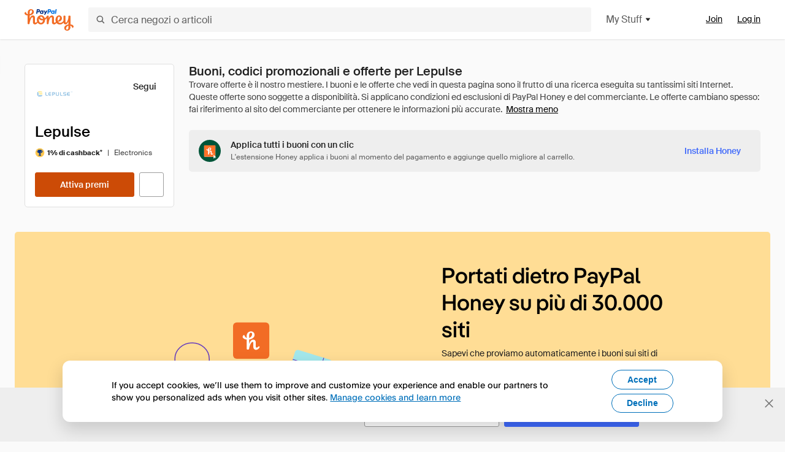

--- FILE ---
content_type: text/html; charset=utf-8
request_url: https://www.joinhoney.com/it/shop/lepulse
body_size: 26273
content:

    <!DOCTYPE html>
    <html lang="en">
      <head>
        <title data-react-helmet="true">Le migliori offerte Lepulse Buoni, codici promozionali - Jan 2026 - Honey</title>
        <meta data-react-helmet="true" property="og:locale" content="en_US"/><meta data-react-helmet="true" property="og:type" content="website"/><meta data-react-helmet="true" name="viewport" content="width=device-width, initial-scale=1, maximum-scale=5.0"/><meta data-react-helmet="true" name="twitter:card" content="summary_large_image"/><meta data-react-helmet="true" name="twitter:site" content="@honey"/><meta data-react-helmet="true" name="twitter:creator" content="@honey"/><meta data-react-helmet="true" property="og:site_name" content="Honey"/><meta data-react-helmet="true" name="description" content="Gli ultimi buoni e codici promozionali per il giorno January 2026 verranno applicati automaticamente al momento del pagamento su Lepulse e su altri 20.000 tra i migliori negozi del web."/><meta data-react-helmet="true" name="keywords" content="Lepulse, https://lepulsefit.com, coupon codes, code, discounts, coupons, promotional, promo, promotion, deal"/><meta data-react-helmet="true" property="og:title" content="Questo strumento geniale applica tutti i buoni Lepulse al tuo carrello, è veramente straordinario"/><meta data-react-helmet="true" property="og:description" content="Con Honey, è come se il tuo computer avesse i superpoteri."/><meta data-react-helmet="true" property="og:image" content="https://cdn.joinhoney.com/images/share/honey-money-falling.gif"/><meta data-react-helmet="true" property="og:image:alt" content=""/><meta data-react-helmet="true" property="og:url" content="https://www.joinhoney.com/it/shop/lepulse"/><meta data-react-helmet="true" name="googlebot" content="noarchive"/><meta data-react-helmet="true" name="robots" content="noindex"/>
        <link data-react-helmet="true" rel="canonical" href="https://www.joinhoney.com/it/shop/lepulse"/>
        <script data-react-helmet="true" type="application/ld+json">{
  "@context": "http://schema.org",
  "@type": "Store",
  "logo": {
    "@type": "ImageObject",
    "url": "https://cdn.joinhoney.com/images/store-logos/415773210186132910.png",
    "height": "280",
    "width": "280",
    "name": "Lepulse Logo",
    "@id": "https://cdn.joinhoney.com/images/store-logos/415773210186132910.png"
  },
  "sameAs": "https://lepulsefit.com",
  "image": "https://cdn.joinhoney.com/images/share/honey-money-falling.gif",
  "url": "https://www.joinhoney.com/shop/lepulse",
  "name": "Lepulse Coupons, Promo Codes, and Deals",
  "description": "",
  "@id": "https://www.joinhoney.com/shop/lepulse",
  "hasOfferCatalog": {
    "@type": "OfferCatalog",
    "numberOfItems": null,
    "itemListOrder": "ItemListUnordered",
    "itemListElement": [
      {
        "@type": "ListItem",
        "@id": "https://www.joinhoney.com/shop/lepulse#ListItemHoneyGold",
        "item": {
          "@type": "DiscountOffer",
          "@id": "https://www.joinhoney.com/shop/lepulse#DiscountOfferHoneyGold",
          "priceCurrency": "USD",
          "url": "https://o.honey.io/store/415773210186132910/website?afsrc=1&src=honey-web&turl=website&cat=deeplink",
          "discountCurrency": "USD",
          "discountAmount": "1%",
          "name": "Get 1% back from your Lepulse purchase with Honey."
        }
      },
      []
    ],
    "name": "Lepulse Offer Catalog",
    "@id": "https://www.joinhoney.com/shop/lepulse#OfferCatalog"
  }
}</script>
        <meta name="p:domain_verify" content="676e6efc4c0cf78423aa11218268ac5e" />
        <meta charSet="utf-8" />
        <meta name="msapplication-TileColor" content="#f26c25" />
        <meta name="msapplication-config" content="https://cdn.joinhoney.com/images/favicon/browserconfig.xml" />
        <link rel="shortcut icon" href="https://cdn.joinhoney.com/images/favicon-32.png" sizes="32x32" />
        <link rel="icon" href="https://cdn.joinhoney.com/images/favicon-16.png" sizes="16x16" />
        <link rel="manifest" href="/site.webmanifest" />
        <link rel="mask-icon" href="https://cdn.joinhoney.com/images/favicon/safari-pinned-tab.svg" color="#f26c25" />
        <link rel="stylesheet" href="https://cdn.joinhoney.com/css/honey-font.min.css?v2" />
        <link rel="stylesheet" href="https://cdn.joinhoney.com/css/react-vis.css.gz" />
        <style type="text/css" id="jss-ssr">.icon-0-2-90 {}
.icon-d0-0-2-91 {}
.icon-d0-0-2-91 .h-icon div {
  display: flex;
  align-items: center;
  justify-content: center;
}
.icon-d0-0-2-91 div {
  width: 16px;
  height: 16px;
}
.icon-d0-0-2-91 * {
  vector-effect: non-scaling-stroke;
}
.icon-d0-0-2-91 .fill {
  fill: #616161;
}
.icon-d0-0-2-91 .stroke {
  stroke: #616161;
}
.icon-d1-0-2-92 {}
.icon-d1-0-2-92 .h-icon div {
  display: flex;
  align-items: center;
  justify-content: center;
}
.icon-d1-0-2-92 div {
  width: 16px;
  height: 16px;
}
.icon-d1-0-2-92 * {
  vector-effect: non-scaling-stroke;
}
.icon-d1-0-2-92 .fill {
  fill: #616161;
}
.icon-d1-0-2-92 .stroke {
  stroke: #616161;
}
.icon-d2-0-2-122 {}
.icon-d2-0-2-122 .h-icon div {
  display: flex;
  align-items: center;
  justify-content: center;
}
.icon-d2-0-2-122 div {
  width: 24px;
  height: 24px;
}
.icon-d2-0-2-122 * {
  vector-effect: non-scaling-stroke;
}
.icon-d2-0-2-122 .fill {
  fill: #212121;
}
.icon-d2-0-2-122 .stroke {
  stroke: #212121;
}
.icon-d3-0-2-148 {}
.icon-d3-0-2-148 .h-icon div {
  display: flex;
  align-items: center;
  justify-content: center;
}
.icon-d3-0-2-148 div {
  width: 24px;
  height: 24px;
}
.icon-d3-0-2-148 * {
  vector-effect: non-scaling-stroke;
}
.icon-d3-0-2-148 .fill {
  fill: #212121;
}
.icon-d3-0-2-148 .stroke {
  stroke: #212121;
}
.icon-d4-0-2-157 {}
.icon-d4-0-2-157 .h-icon div {
  display: flex;
  align-items: center;
  justify-content: center;
}
.icon-d4-0-2-157 div {
  width: 16px;
  height: 16px;
}
.icon-d4-0-2-157 * {
  vector-effect: non-scaling-stroke;
}
.icon-d4-0-2-157 .fill {
  fill: #212121;
}
.icon-d4-0-2-157 .stroke {
  stroke: #212121;
}
.icon-d5-0-2-191 {}
.icon-d5-0-2-191 .h-icon div {
  display: flex;
  align-items: center;
  justify-content: center;
}
.icon-d5-0-2-191 div {
  width: 16px;
  height: 16px;
}
.icon-d5-0-2-191 * {
  vector-effect: non-scaling-stroke;
}
.icon-d5-0-2-191 .fill {
  fill: #212121;
}
.icon-d5-0-2-191 .stroke {
  stroke: #212121;
}
.icon-d6-0-2-194 {}
.icon-d6-0-2-194 .h-icon div {
  display: flex;
  align-items: center;
  justify-content: center;
}
.icon-d6-0-2-194 div {
  width: 18px;
  height: 18px;
}
.icon-d6-0-2-194 * {
  vector-effect: non-scaling-stroke;
}
.icon-d6-0-2-194 .fill {
  fill: #424242;
}
.icon-d6-0-2-194 .stroke {
  stroke: #424242;
}
.btnContentContainer-0-2-13 {
  width: 100%;
  display: flex;
  align-items: center;
  justify-content: center;
}
.btn-0-2-14 {
  cursor: pointer;
  height: 40px;
  outline: none;
  padding: 0px 16px;
  box-shadow: none;
  transition: 0.2s;
  text-shadow: none;
  user-select: none;
  border-style: solid;
  border-width: 1px;
  border-radius: 3px;
}
.btn-0-2-14:focus {
  outline: 1px auto -webkit-focus-ring-color;
  outline-offset: 2px;
}
.btn-0-2-14:focus:not(:focus-visible) {
  outline: 0;
}
.btn-0-2-14:focus-visible {
  outline-offset: 4px;
}
.btn-0-2-14:active {
  outline: none;
}
.btn-0-2-14 .btnCopy-0-2-29 {
  font-size: 14px;
}
.btn-0-2-14:before {
  content: none !important;
}
.btn-0-2-14:after {
  content: none !important;
}
.btn24-0-2-15 {
  height: 24px;
  padding: 0px 8px;
}
.btn24-0-2-15 .btnCopy-0-2-29 {
  font-size: 12px;
}
.btn32-0-2-16 {
  height: 32px;
  padding: 0px 12px;
}
.btn48-0-2-17 {
  height: 48px;
}
.btn48-0-2-17 .btnCopy-0-2-29 {
  font-size: 16px;
}
.btn56-0-2-18 {
  height: 56px;
  padding: 0px 24px;
}
.btn56-0-2-18 .btnCopy-0-2-29 {
  font-size: 17px;
}
.btnAnchor-0-2-19 {
  display: inline-flex;
  align-items: center;
  text-decoration: none;
}
.btnBlock-0-2-20 {
  display: block;
}
.unstyled-0-2-21 {
  color: inherit;
  border: none;
  cursor: pointer;
  margin: 0;
  display: inline-block;
  padding: 0;
  font-size: inherit;
  background: none;
  transition: 0.2s;
  font-weight: inherit;
  text-decoration: inherit;
}
.unstyled-0-2-21:focus {
  outline: 1px auto -webkit-focus-ring-color;
  outline-offset: 2px;
}
.unstyled-0-2-21:focus:not(:focus-visible) {
  outline: 0;
}
.unstyled-0-2-21:focus-visible {
  outline: 1px auto -webkit-focus-ring-color;
  outline-offset: 2px;
}
.primary-0-2-22 {
  border-color: #cc4b06;
  background-color: #cc4b06;
}
.primary-0-2-22:hover {
  border-color: #f26c25;
  background-color: #f26c25;
}
.primary-0-2-22:active {
  border-color: #aa420b;
  background-color: #aa420b;
}
.secondary-0-2-23 {
  border-color: #3d68fb;
  background-color: #3d68fb;
}
.secondary-0-2-23:hover {
  border-color: #6083fb;
  background-color: #6083fb;
}
.secondary-0-2-23:active {
  border-color: #3256ce;
  background-color: #3256ce;
}
.secondary-ghost-0-2-24 {
  border-color: #3d68fb;
  background-color: #ffffff;
}
.secondary-ghost-0-2-24:hover {
  border-color: #3d68fb;
  background-color: #3d68fb;
}
.secondary-ghost-0-2-24:active {
  border-color: #6083fb;
  background-color: #6083fb;
}
.secondary-ghost-0-2-24 .btnCopy-0-2-29 {
  color: #3d68fb;
}
.secondary-ghost-0-2-24:hover .btnCopy-0-2-29 {
  color: #ffffff;
}
.secondary-ghost-0-2-24:hover path {
  fill: #ffffff !important;
  stroke: #ffffff !important;
  transition: 0.2s;
}
.third-0-2-25 {
  border-color: #9e9e9e;
  background-color: #ffffff;
}
.third-0-2-25:hover {
  border-color: #616161;
  background-color: #f5f5f5;
}
.third-0-2-25:active {
  border-color: #757575;
  background-color: #ffffff;
}
.third-0-2-25 .btnCopy-0-2-29 {
  color: #212121;
}
.third-0-2-25:active .btnCopy-0-2-29 {
  color: #000000;
}
.third-light-0-2-26 {
  border-color: #f5f5f5;
  background-color: transparent;
}
.third-light-0-2-26:hover {
  opacity: 0.85;
}
.gold-0-2-27 {
  border-color: #ffc74f;
  background-color: #ffc74f;
}
.gold-0-2-27 .btnCopy-0-2-29 {
  color: #212121;
}
.gold-0-2-27:hover {
  border-color: #ffd272;
  background-color: #ffd272;
}
.gold-0-2-27:active {
  border-color: #edb235;
  background-color: #edb235;
}
.borderNone-0-2-28 {
  border: none !important;
}
.btnCopy-0-2-29 {
  color: #ffffff;
  order: 2;
  overflow: hidden;
  font-style: normal;
  transition: 0.2s;
  font-family: SuisseIntl, BlinkMacSystemFont, "Segoe UI", Roboto, Helvetica, Arial, sans-serif, "Apple Color Emoji", "Segoe UI Emoji", "Segoe UI Symbol";
  font-weight: 600;
  text-shadow: none !important;
  white-space: nowrap;
  font-stretch: normal;
  text-overflow: ellipsis;
  letter-spacing: normal;
  text-transform: none !important;
}
.flexible-0-2-30 {
  width: 100%;
  overflow: hidden;
}
.btnIcon-0-2-31 {
  order: 1;
  display: flex;
  margin-right: 8px;
}
.btnIconOnly-0-2-32 {
  margin-right: initial;
}
.btnIconRight-0-2-33 {
  order: 3;
  display: flex;
  margin-left: 8px;
  margin-right: initial;
}
.loadingStatus-0-2-34 {
  border-color: #bdbdbd !important;
  pointer-events: none;
  background-color: #ffffff !important;
}
.loadingStatus-0-2-34:hover {
  border-color: #bdbdbd !important;
  background-color: #ffffff !important;
}
.loadingStatus-0-2-34 .btnCopy-0-2-29 {
  color: #bdbdbd;
}
.loadingStatus-0-2-34 .h-fill {
  color: #bdbdbd;
}
.successStatus-0-2-35 {
  border-color: #008556 !important;
  pointer-events: none;
  background-color: #ffffff !important;
}
.successStatus-0-2-35:hover {
  border-color: #008556 !important;
  background-color: #ffffff !important;
}
.successStatus-0-2-35 .btnCopy-0-2-29 {
  color: #008556;
}
.successStatus-0-2-35 .h-fill {
  color: #008556;
}
.failedStatus-0-2-36 {
  border-color: #d14444 !important;
  pointer-events: none;
  background-color: #ffffff !important;
}
.failedStatus-0-2-36:hover {
  border-color: #d14444 !important;
  background-color: #ffffff !important;
}
.failedStatus-0-2-36 .btnCopy-0-2-29 {
  color: #d14444;
}
.failedStatus-0-2-36 .h-fill {
  color: #d14444;
}
.disabledStatus-0-2-37 {
  border-color: #bdbdbd !important;
  pointer-events: none;
  background-color: #bdbdbd !important;
}
.disabledStatus-0-2-37:hover {
  border-color: #bdbdbd !important;
  background-color: #bdbdbd !important;
}
.disabledStatus-0-2-37 .btnCopy-0-2-29 {
  color: #ffffff;
}
.disabledStatus-0-2-37 .h-fill {
  color: #ffffff;
}
.closeButton-0-2-11 {
  top: 4px;
  right: 4px;
  width: 44px;
  border: none;
  cursor: pointer;
  height: 44px;
  display: flex;
  padding: 0;
  z-index: 1;
  position: absolute;
  background: none;
  transition: 0.2s;
  align-items: center;
  border-radius: 3px;
  justify-content: center;
}
.closeButton-0-2-11:focus {
  outline: 1px auto -webkit-focus-ring-color;
  outline-offset: 2px;
}
.closeButton-0-2-11:focus:not(:focus-visible) {
  outline: 0;
}
.closeButton-0-2-11:focus-visible {
  outline-offset: 0;
}
.closeButton-0-2-11:hover {
  background-color: rgba(0, 0, 0, 0.03);
}
.closeButton-0-2-11:active {
  background-color: rgba(0, 0, 0, 0.08);
}
.compact-0-2-12 {
  width: 32px;
  height: 32px;
}
.container-0-2-71 {
  margin: 0px auto;
  padding: 24px 16px 0;
  max-width: 1360px;
}
@media (min-width: 768px) {
  .container-0-2-71 {
    margin: 0px auto;
    padding: 32px 24px 0;
  }
}
@media (min-width: 1024px) {
  .container-0-2-71 {
    margin: 0px auto;
    padding: 48px 40px 0;
  }
}
  .infinite-0-2-72 {
    max-width: initial;
  }
  .noPaddingTopBottom-0-2-73 {
    padding-top: 0px;
    padding-bottom: 0px;
  }
@media (min-width: 768px) {
  .noPaddingTopBottom-0-2-73 {
    padding-top: 0px;
    padding-bottom: 0px;
  }
}
@media (min-width: 1024px) {
  .noPaddingTopBottom-0-2-73 {
    padding-top: 0px;
    padding-bottom: 0px;
  }
}
@media (min-width: 1024px) {
  .noPaddingLeftRightDesktop-0-2-74 {
    padding-left: 0px;
    padding-right: 0px;
  }
}
@media (min-width: 768px) and (max-width: 1023px) {
  .noPaddingLeftRightTablet-0-2-75 {
    padding-left: 0px;
    padding-right: 0px;
  }
}
@media (max-width: 767px) {
  .noPaddingLeftRightMobile-0-2-76 {
    padding-left: 0px;
    padding-right: 0px;
  }
}
  .btnCopy-0-2-216 {
    order: 2;
    opacity: 1;
    font-size: 14px;
    font-style: normal;
    font-family: SuisseIntl, BlinkMacSystemFont, "Segoe UI", Roboto, Helvetica, Arial, sans-serif, "Apple Color Emoji", "Segoe UI Emoji", "Segoe UI Symbol";
    font-weight: 500;
    line-height: normal;
    white-space: nowrap;
    font-stretch: normal;
    letter-spacing: normal;
    text-transform: none !important;
  }
  .container-0-2-217 {
    display: flex;
    align-items: center;
  }
  .left-0-2-218 {
    order: 1;
    display: flex;
    margin-right: 10px;
  }
  .right-0-2-219 {
    order: 3;
    display: flex;
    margin-left: 10px;
  }
  .flatBtn-0-2-220 {
    width: unset;
    border: none;
    cursor: pointer;
    margin: 0;
    display: flex;
    opacity: 1 !important;
    padding: 0;
    background: none;
    box-shadow: none;
    text-shadow: none;
    background-color: rgba(0, 0, 0, 0) !important;
  }
  .flatBtn-0-2-220:focus {
    outline: 1px auto -webkit-focus-ring-color;
    outline-offset: 2px;
  }
  .flatBtn-0-2-220:focus:not(:focus-visible) {
    outline: 0;
  }
  .flatBtn-0-2-220:focus-visible {
    outline: 1px auto -webkit-focus-ring-color;
    outline-offset: 2px;
  }
  .flatBtn-0-2-220.disabled {
    cursor: default;
    display: block;
    user-select: none;
    pointer-events: none;
  }
  .flatBtn-0-2-220:before {
    content: none !important;
  }
  .flatBtn-0-2-220:after {
    content: none !important;
  }
  .btnAnchor-0-2-221 {
    display: inline-flex;
    align-items: center;
    text-decoration: none;
  }
  .btnAnchor-0-2-221.disabled {
    display: inline-flex;
  }
  .blue-0-2-222 {
    color: #3d68fb;
    transition: 0.2s;
  }
  .blue-0-2-222 .h-fill {
    color: #3d68fb !important;
    transition: 0.2s;
  }
  .blue-0-2-222:hover {
    color: #6083fb;
  }
  .blue-0-2-222:hover .h-fill {
    color: #6083fb !important;
  }
  .black-0-2-223 {
    color: #212121;
    transition: 0.2s;
  }
  .black-0-2-223 .h-fill {
    color: #212121 !important;
    transition: 0.2s;
  }
  .black-0-2-223:hover {
    color: #424242;
  }
  .black-0-2-223:hover .h-fill {
    color: #424242 !important;
  }
  .grey-0-2-224 {
    color: #757575;
    transition: 0.2s;
  }
  .grey-0-2-224 .h-fill {
    color: #757575 !important;
    transition: 0.2s;
  }
  .grey-0-2-224:hover {
    color: #9e9e9e;
  }
  .grey-0-2-224:hover .h-fill {
    color: #9e9e9e !important;
  }
  .orange-0-2-225 {
    color: #f26c25;
    transition: 0.2s;
  }
  .orange-0-2-225 .h-fill {
    color: #f26c25 !important;
    transition: 0.2s;
  }
  .orange-0-2-225:hover {
    color: #ff8b4e;
  }
  .orange-0-2-225:hover .h-fill {
    color: #ff8b4e !important;
  }
  .disabled-0-2-226 {
    color: #bdbdbd;
  }
  .disabled-0-2-226 .h-fill {
    color: #bdbdbd !important;
  }
  .gold-0-2-179 {
    color: #212121;
    display: flex;
    align-items: center;
  }
  .goldBadge-0-2-180 {  }
  .amount-0-2-181 {  }
  .timer-0-2-182 {
    margin-left: 4px;
  }
  .goldBadge-d0-0-2-183 {
    color: #212121;
    display: inline-flex;
    padding: 4px 8px 4px 4px;
    line-height: 12px;
    border-radius: 100px;
    background-color: #fff4dc;
  }
  .amount-d1-0-2-184 {
    font-size: 11px;
    font-weight: bold;
    margin-left: 4px;
  }
  .logo-0-2-77 {
    display: flex;
    align-items: center;
  }
  .logo-0-2-77 a {
    transition: 0.2s;
    text-decoration: none;
  }
  .logoLink-0-2-78:hover {
    opacity: 0.9;
  }
  .full-0-2-79 {
    display: none;
  }
@media (min-width: 414px) {
  .full-0-2-79 {
    display: flex;
  }
}
  .h-0-2-80 {
    display: flex;
  }
@media (min-width: 414px) {
  .h-0-2-80 {
    display: none;
  }
}
  .dot-0-2-81 {
    width: 2px;
    height: 2px;
    margin: 0px 8px 0px 6px;
    border-radius: 50%;
    background-color: #bdbdbd;
  }
  .subBrandName-0-2-82 {
    color: #9e9e9e;
    font-size: 11px;
    transition: 0.2s;
    font-weight: 500;
    letter-spacing: 1.65px;
    text-transform: uppercase;
  }
  .subBrandName-0-2-82:hover {
    color: #bdbdbd;
  }
  .fitContainer-0-2-176 {
    width: 100%;
    height: 100%;
    display: flex;
    justify-content: center;
  }
  .loading-0-2-177 {
    opacity: 0;
    transition: opacity 200ms;
  }
  .load-0-2-178 {
    opacity: 1;
  }
  .skip-0-2-46 {
    top: 80px;
    left: -150px;
    color: #424242;
    padding: 12px 16px;
    z-index: 101;
    position: fixed;
    font-size: 14px;
    box-shadow: 0px 4px 20px rgba(0, 0, 0, 0.18);
    transition: 0.2s;
    font-weight: 600;
    border-radius: 3px;
    text-decoration: none;
    background-color: #ffffff;
  }
  .skip-0-2-46:hover {
    cursor: pointer;
    box-shadow: 0px 4px 20px rgba(0, 0, 0, 0.30);
  }
  .skip-0-2-46:focus {
    left: 40px;
  }
  .storeLogo-0-2-167 {  }
  .noOverlay-0-2-168 {  }
  .noOverlay-0-2-168:before {
    content: initial !important;
  }
  .circleRed-0-2-169 {
    background-color: #ffefef !important;
  }
  .circleRed-0-2-169 span {
    color: #461717;
  }
  .circleMain-0-2-170 {
    background-color: #fff2eb !important;
  }
  .circleMain-0-2-170 span {
    color: #451f0b;
  }
  .circleGold-0-2-171 {
    background-color: #fff9ed !important;
  }
  .circleGold-0-2-171 span {
    color: #72520d;
  }
  .circleSec-0-2-172 {
    background-color: #cad5fd !important;
  }
  .circleSec-0-2-172 span {
    color: #111d45;
  }
  .circlePurple-0-2-173 {
    background-color: #f2eefc !important;
  }
  .circlePurple-0-2-173 span {
    color: #22143f;
  }
  .circleTeal-0-2-174 {
    background-color: #c8e9eb !important;
  }
  .circleTeal-0-2-174 span {
    color: #0f3133;
  }
  .storeLogo-d0-0-2-175 {
    width: 64px;
    height: 64px;
    display: flex;
    overflow: hidden;
    position: relative;
    align-items: center;
    flex-shrink: 0;
    border-radius: 0;
    justify-content: center;
  }
  .storeLogo-d0-0-2-175 span {
    opacity: 0.3;
    font-size: 25.6px;
    transition: 0.2s;
    font-weight: 600;
    text-transform: uppercase;
  }
  .storeLogo-d0-0-2-175 img {
    width: 100%;
    align-self: center;
  }
  .storeLogo-d0-0-2-175:before {
    top: 0px;
    left: 0px;
    width: 100%;
    height: 100%;
    content: "";
    position: absolute;
    background-color: rgba(33, 33, 33, 0.05);
  }
  .copy-0-2-1 {
    color: #424242;
    max-width: 793px;
    text-align: justify;
  }
@media (min-width: 768px) {
  .copy-0-2-1 {
    padding-right: 45px;
  }
}
@media (min-width: 768px) {
  .closeBtn-0-2-2 {
    top: auto;
    flex: 1;
    margin-right: 12px;
  }
}
  .banner-0-2-3 {
    width: 100%;
    bottom: 0;
    padding: 20px;
    z-index: 1000;
    position: fixed;
    background-color: #eeeeee;
  }
@media (min-width: 768px) {
  .banner-0-2-3 {
    display: flex;
    align-items: center;
    justify-content: space-between;
  }
}
  .alertIcon-0-2-4 {
    display: flex;
    margin-bottom: 20px;
    padding-bottom: 3px;
    justify-content: center;
  }
@media (min-width: 768px) {
  .alertIcon-0-2-4 {
    margin: 0 17.5px 0 0;
    align-items: center;
  }
}
@media (min-width: 768px) {
  .copyContainer-0-2-5 {
    flex: 6;
    display: flex;
    justify-content: center;
  }
}
@media (min-width: 1024px) {
  .copyContainer-0-2-5 {
    flex: 5;
  }
}
  .main-0-2-6 {
    left: 0px;
    width: 100%;
    bottom: 0px;
    z-index: 100;
    position: fixed;
    background-color: #eeeeee;
  }
  .content-0-2-7 {
    display: flex;
    flex-direction: column;
    padding-bottom: 24px;
  }
@media (min-width: 1024px) {
  .content-0-2-7 {
    flex-direction: row;
    justify-content: center;
  }
}
  .title-0-2-8 {
    color: #424242;
    width: 259px;
    margin: auto;
    text-align: center;
    padding-top: 24px;
  }
@media (min-width: 1024px) {
  .title-0-2-8 {
    width: auto;
    margin: 0px;
    padding-top: 33px;
  }
}
  .noButton-0-2-9 {
    width: 220px;
    margin: 16px auto 11px;
  }
@media (min-width: 1024px) {
  .noButton-0-2-9 {
    margin: 24px 0px 0px 20px;
  }
}
  .yesButton-0-2-10 {
    width: 220px;
    margin: auto;
  }
@media (min-width: 1024px) {
  .yesButton-0-2-10 {
    margin: 24px 0px 0px 8px;
  }
}
  .selectorContainer-0-2-314 {
    cursor: pointer;
    display: flex;
  }
  .containerDisabled-0-2-315 {
    cursor: auto;
  }
  .countryName-0-2-316 {  }
  .languageName-0-2-317 {  }
  .textStyle-0-2-318 {  }
  .countryName-d0-0-2-319 {
    color: #212121;
    border-right: 1px solid #e0e0e0;
    padding-right: 12px;
  }
  .languageName-d1-0-2-320 {
    color: #212121;
    padding-left: 12px;
  }
  .languageSelector-0-2-286 {
    transition: 0.2s;
    padding-right: 83px;
  }
@media (min-width: 1360px) {
  .languageSelector-0-2-286 {
    padding-right: 206px;
  }
}
@media (max-width: 899px) {
  .main-0-2-287 {
    display: none;
  }
}
  .mainPadding-0-2-288 {
    padding-top: 80px;
  }
@media (max-width: 899px) {
  .floating-0-2-289 {
    display: none;
  }
}
  .floatingPadding-0-2-290 {
    padding-top: 160px;
  }
  .searchBoxTextOverrideWrapper-0-2-83 {
    display: flex;
    flex-direction: row;
  }
  .searchBoxTextOverrideWrapper-0-2-83 input {
    font-size: 16px !important;
    transition: none;
  }
  .searchBoxTextOverrideWrapper-0-2-83 input:focus {  }
  .searchInputContainer-0-2-84 {
    width: 100%;
  }
  .searchBoxTextOverrideWrapper-d0-0-2-85 {
    border: none;
    border-radius: 0;
  }
  .searchBoxTextOverrideWrapper-d0-0-2-85 input {
    border-collapse: separate !important;
    border-radius: 3 !important;
  }
  .searchBoxTextOverrideWrapper-d0-0-2-85 input:focus {
    border: 1px solid #bdbdbd;
  }
  .overlay-0-2-93 {
    left: 50%;
    right: 50%;
    width: 100vw;
    height: 100vh;
    opacity: 1;
    z-index: 99;
    position: fixed;
    margin-top: 12px;
    transition: visibility, opacity .1s ease;
    visibility: visible;
    margin-left: -50vw;
    margin-right: -50vw;
    background-color: rgba(0,0,0,.25);
  }
  .overlayHidden-0-2-94 {
    opacity: 0;
    visibility: hidden;
  }
  .popoverRoot-0-2-95 {
    left: 50%;
    right: 50%;
    width: 100vw;
    z-index: 100;
    position: absolute;
    margin-left: -50vw;
    margin-right: -50vw;
  }
@media (min-width: 768px) {
  .popoverRoot-0-2-95 {
    left: auto;
    right: auto;
    width: 616px;
    margin-left: auto;
    margin-right: auto;
  }
}
@media (min-width: 1360px) {
  .popoverRoot-0-2-95 {
    width: 912px;
  }
}
@media (min-width: 1575px) {
  .popoverRoot-0-2-95 {
    width: 1208px;
  }
}
@media (min-width: 1856px) {
  .popoverRoot-0-2-95 {
    width: 1504px;
  }
}
  .goldBtn-0-2-212 button {
    background-color: #ffc74f !important;
  }
  .goldBtn-0-2-212 button:hover {
    background-color: #ffd272 !important;
  }
  .goldBtn-0-2-212 button div div {
    color: #222D65 !important;
  }
  .buttonWrap-0-2-213 {
    position: relative;
  }
  .buttonWrap-0-2-213:hover .tooltip-0-2-215 {
    opacity: 1;
  }
  .textButton-0-2-214 {
    color: inherit;
    border: 0px;
    margin: 0px;
    padding: 0px;
    font-size: inherit;
    appearance: none;
    background: transparent;
    font-weight: inherit;
    line-height: inherit;
    letter-spacing: inherit;
  }
  .tooltip-0-2-215 {
    top: 65px;
    color: #bdbdbd;
    width: 100%;
    opacity: 0;
    padding: 9px 12px 8px;
    position: absolute;
    font-size: 12px;
    transition: 0.2s;
    font-weight: 500;
    line-height: 16px;
    border-radius: 3px;
    background-color: #212121;
  }
  .tooltip-0-2-215:before {
    top: -12px;
    left: 50%;
    right: 0px;
    width: 0px;
    border: 6px solid transparent;
    bottom: 0px;
    height: 0px;
    content: "";
    position: absolute;
    margin-left: -6px;
    border-bottom-color: #212121;
  }
  .giftIcon-0-2-119 {
    top: -3px;
    display: inline-block;
    position: relative;
    margin-left: -8px;
    margin-right: 8px;
    vertical-align: middle;
  }
  .referralText-0-2-120 {
    color: #f26c25;
  }
  .referralCountNumber-0-2-121 {
    font-weight: 800;
  }
  .languageSelector-0-2-47 {
    margin-top: 18px;
  }
  .main-0-2-43 {
    display: flex;
    position: relative;
    flex-direction: column;
  }
  .main-0-2-43.sticky {
    padding-top: 64px;
  }
  .content-0-2-44 {
    flex: 1 1 auto;
    display: flex;
    flex-direction: column;
    justify-content: space-between;
  }
  .whiteBg-0-2-45 {
    background-color: #ffffff;
  }
  .main-0-2-204 {  }
  .main-d0-0-2-205 {  }
  .main-d0-0-2-205::before {
    content: "Trovare offerte è il nostro mestiere. I buoni e le offerte che vedi in questa pagina sono il frutto di una ricerca eseguita su tantissimi siti Internet. Queste offerte sono soggette a disponibilità. Si applicano condizioni ed esclusioni di PayPal Honey e del commerciante. Le offerte cambiano spesso: fai riferimento al sito del commerciante per ottenere le informazioni più accurate.";
  }
  .main-d1-0-2-275 {  }
  .main-d1-0-2-275::before {
    content: "Questi sono i nostri calcoli. Il miglior sconto si basa sul risparmio maggiore offerto da un buono che abbiamo trovato per Lepulse. Possono applicarsi delle esclusioni, quindi prova usare il buono quando paghi per vedere se funziona con il tuo ordine.";
  }
  .activateButton-0-2-192 {
    width: 145px;
    height: 40px;
  }
  .shopLinkButton-0-2-193 {
    width: 40px;
    height: 40px;
    margin-left: 8px;
  }
  .storefrontStoreFollowButton-0-2-156 {
    padding: 0 8px;
    transition: 0s;
  }
  .storeActionButtons-0-2-185 {
    width: 100%;
    height: 40px;
    display: flex;
    flex-direction: row;
  }
  .storeActionButtons-0-2-185:not(:last-child) {
    margin-right: 8px;
  }
  .follow-0-2-186 {
    width: 100%;
    display: block;
    min-width: 87px;
  }
@media (min-width: 768px) {
  .follow-0-2-186 {  }
}
@media (min-width: 1024px) {
  .follow-0-2-186 {
    display: none;
  }
}
  .activate-0-2-187 {
    width: 100%;
  }
@media (min-width: 768px) {
  .activate-0-2-187 {  }
}
@media (min-width: 1024px) {
  .activate-0-2-187 {
    width: 204px !important;
  }
}
  .shopNow-0-2-188 {
    width: 100%;
  }
@media (min-width: 768px) {
  .shopNow-0-2-188 {
    width: 115px;
  }
}
@media (min-width: 1024px) {
  .shopNow-0-2-188 {
    width: 100%;
  }
}
  .follow-d4-0-2-189 {
    margin-right: 8px;
  }
@media (min-width: 768px) {
  .follow-d4-0-2-189 {
    width: 87px;
  }
}
  .activate-d6-0-2-190 {  }
@media (min-width: 768px) {
  .activate-d6-0-2-190 {
    width: 122px;
  }
}
  .container-0-2-158 {
    display: flex;
    flex-direction: row;
  }
@media (min-width: 1024px) {
  .container-0-2-158 {
    flex-direction: column;
  }
}
  .storeLogo-0-2-159 {
    width: 48px;
    height: 48px;
    border-radius: 3px;
  }
@media (min-width: 414px) {
  .storeLogo-0-2-159 {
    width: 54px;
    height: 54px;
  }
}
@media (min-width: 1024px) {
  .storeLogo-0-2-159 {
    width: 64px;
    height: 64px;
  }
}
  .storeName-0-2-160 {
    color: #000000;
    overflow: hidden;
    text-overflow: ellipsis;
  }
  .infoWrapper-0-2-161 {
    display: flex;
    margin-left: 16px;
    flex-direction: column;
    justify-content: center;
  }
@media (min-width: 1024px) {
  .infoWrapper-0-2-161 {
    display: initial;
    margin-top: 16px;
    margin-left: 0;
  }
}
  .metaWrapper-0-2-162 {
    display: flex;
    flex-wrap: wrap;
    margin-top: 8px;
    flex-direction: row;
  }
@media (min-width: 1024px) {
  .metaWrapper-0-2-162 {
    margin-top: 12px;
  }
}
@media (min-width: 1024px) {
  .category-0-2-163 {
    margin-bottom: 4px;
  }
}
  .divider-0-2-164 {
    margin: 0 8px;
  }
@media (min-width: 1024px) {
  .gold-0-2-165 {
    margin-bottom: 4px;
  }
}
  .goldWrapper-0-2-166 {
    display: flex;
    font-size: 11px;
    font-weight: bold;
  }
  .container-0-2-195 {
    margin: 0;
    display: none;
    list-style: none;
    padding-left: 0;
    padding-bottom: 12px;
  }
@media (min-width: 1024px) {
  .container-0-2-195 {
    display: block;
  }
}
  .container-0-2-195:before {
    left: 16px;
    width: calc(100% - 32px);
    height: 1px;
    content: "";
    display: block;
    position: relative;
    margin-bottom: 12px;
    background-color: #e0e0e0;
  }
  .tab-0-2-196 {
    color: #212121;
    width: 100%;
    height: 40px;
    display: flex;
    padding: 0 16px;
    align-items: center;
    justify-content: space-between;
  }
  .tab-0-2-196:hover {
    background-color: rgba(0, 0, 0, 0.05);
  }
  .tabActive-0-2-197 {
    background-color: rgba(0, 0, 0, 0.1);
  }
  .tabActive-0-2-197:hover {
    background-color: rgba(0, 0, 0, 0.1);
  }
  .flyout-0-2-198 {
    max-width: 712px;
  }
  .navContainer-0-2-149 {
    position: relative;
    border-top: 1px solid #e0e0e0;
    background-color: #ffffff;
  }
@media (min-width: 1024px) {
  .navContainer-0-2-149 {
    border: 1px solid #e0e0e0;
    border-radius: 5px;
  }
}
  .wrapper-0-2-150 {
    display: flex;
    padding: 24px 24px 18px;
    border-bottom: 1px solid #e0e0e0;
    flex-direction: column;
  }
@media (min-width: 768px) {
  .wrapper-0-2-150 {
    flex-direction: row;
    justify-content: space-between;
  }
}
@media (min-width: 1024px) {
  .wrapper-0-2-150 {
    padding: 16px;
    border-bottom: 0;
    flex-direction: column;
    justify-content: align-start;
  }
}
  .buttons-0-2-151 {
    display: flex;
    margin-top: 20px;
  }
@media (min-width: 768px) {
  .buttons-0-2-151 {
    margin-top: 4px;
  }
}
@media (min-width: 1024px) {
  .buttons-0-2-151 {
    margin-top: 20px;
  }
}
  .flyout-0-2-152 {
    top: 100%;
    left: 0;
    width: 100%;
    padding: 24px 16px;
    border-radius: 0;
  }
@media (min-width: 320px) {
  .flyout-0-2-152 {
    padding: 24px 40px;
  }
}
@media (min-width: 768px) {
  .flyout-0-2-152 {
    display: flex;
    padding: 32px 0;
    justify-content: center;
  }
}
@media (min-width: 1024px) {
  .flyout-0-2-152 {
    display: none;
  }
}
  .followWrapper-0-2-153 {
    display: none;
  }
@media (min-width: 1024px) {
  .followWrapper-0-2-153 {
    top: 16px;
    right: 16px;
    display: block;
    position: absolute;
  }
}
  .followButtonWrapper-0-2-154 {  }
  .followButtonWrapper-d6-0-2-155 {
    width: 87px;
  }
  .container-0-2-206 {
    margin: 24px 0;
    display: flex;
    padding: 24px 32px 24px 16px;
    border-radius: 5px;
    background-color: #eeeeee;
  }
@media (min-width: 768px) {
  .container-0-2-206 {
    padding: 16px 32px 16px 16px;
  }
}
  .graphic-0-2-207 {
    width: 36px;
    height: 36px;
    margin-right: 16px;
  }
  .header-0-2-208 {
    color: #212121;
    font-size: 14px;
    line-height: 16px;
    margin-bottom: 4px;
  }
  .installButton-0-2-209 {
    display: flex;
    margin-top: 16px;
    align-items: center;
  }
@media (min-width: 768px) {
  .installButton-0-2-209 {
    margin-top: 0px;
  }
}
  .subContainer-0-2-210 {
    flex-direction: column;
  }
@media (min-width: 768px) {
  .subContainer-0-2-210 {
    width: 100%;
    display: flex;
    flex-direction: row;
    justify-content: space-between;
  }
}
  .subHeader-0-2-211 {
    color: #616161;
    font-size: 12px;
    line-height: 16px;
  }
  .container-0-2-241 {
    display: flex;
    flex-direction: column;
  }
  .title-0-2-242 {
    color: #212121;
  }
  .cardsWrapper-0-2-243 {
    display: grid;
    row-gap: 16px;
    column-gap: 16px;
    margin-top: 24px;
    margin-bottom: 24px;
    grid-template-columns: repeat(1, 1fr);
  }
@media (min-width: 414px) {
  .cardsWrapper-0-2-243 {
    grid-template-columns: repeat(2, 1fr);
  }
}
@media (min-width: 768px) {
  .cardsWrapper-0-2-243 {
    grid-template-columns: repeat(3, 1fr);
  }
}
  .link-0-2-244 {
    align-self: center;
  }
  .toggleBtn-0-2-240 {
    left: 50%;
    position: relative;
    transform: translate(-50%);
    margin-top: 24px;
  }
  .titleWrapper-0-2-238 {
    margin-bottom: 24px;
  }
  .title-0-2-239 {
    color: #212121;
  }
  .withMargin-0-2-237 {
    margin-bottom: 16px;
  }
  .couponListItem-0-2-227 {
    margin-bottom: 8px;
  }
  .couponListItem-0-2-227:last-child {
    margin-bottom: 0;
  }
@media (min-width: 768px) {
  .couponListItem-0-2-227 {
    margin-bottom: 16px;
  }
  .couponListItem-0-2-227:last-child {
    margin-bottom: 0;
  }
}
  .header-0-2-228 {
    color: #212121;
    margin-bottom: 16px;
  }
  .coupons-0-2-229 {
    margin: 0;
    list-style: none;
    padding-left: 0;
  }
  .toggleBtn-0-2-230 {
    left: 50%;
    position: relative;
    transform: translate(-50%);
    margin-top: 24px;
  }
  .deals-0-2-231 {
    display: flex;
    flex-direction: column;
  }
  .title-0-2-232 {
    color: #212121;
    margin-bottom: 16px;
  }
  .dealCarouselContainer-0-2-233 {
    margin-top: 8px;
  }
@media (min-width: 768px) {
  .dealCarouselContainer-0-2-233 {
    margin-top: 16px;
  }
}
  .dealStackedItem-0-2-234 {
    margin-bottom: 8px;
  }
  .dealStackedItem-0-2-234:last-child {
    margin-bottom: 0;
  }
@media (min-width: 768px) {
  .dealStackedItem-0-2-234 {
    margin-bottom: 16px;
  }
  .dealStackedItem-0-2-234:last-child {
    margin-bottom: 0;
  }
}
  .dealsList-0-2-235 {
    margin: 0;
    display: flex;
    list-style: none;
    padding-left: 0;
    flex-direction: column;
  }
  .stackedDeal-0-2-236 {
    margin-bottom: 12px;
  }
  .container-0-2-200 {
    margin-bottom: 24px;
  }
  .header-0-2-201 {
    color: #212121;
  }
  .button-0-2-202 {
    color: #000000;
    display: inline-block;
    padding: 0;
    text-align: inherit;
    text-decoration: underline;
    background-color: inherit;
  }
  .disclaimer-0-2-203 {
    display: inline;
    margin-right: 6px;
  }
  .sectionsContainer-0-2-199 > * {
    border-bottom: 1px solid #e0e0e0;
    margin-bottom: 40px;
    padding-bottom: 40px;
  }
  .sectionsContainer-0-2-199 > *:last-child {
    border-bottom: none;
    margin-bottom: 0;
    padding-bottom: 0;
  }
  .container-0-2-245 {
    margin: 0px 24px;
    display: flex;
    padding: 48px 20px 0px 20px;
    border-radius: 5px;
    justify-content: center;
    background-color: #ffdd95;
  }
  .container-0-2-245 picture {
    display: flex;
    align-self: flex-end;
  }
@media (min-width: 768px) {
  .container-0-2-245 {
    padding: 48px 80px 0px 80px;
  }
}
  .header-0-2-246 {
    color: #000000;
    margin-bottom: 8px;
  }
@media (min-width: 1024px) {
  .headerContainer-0-2-247 {
    max-width: 380px;
  }
}
  .installButton-0-2-248 {
    margin-bottom: 48px;
  }
  .savingsIcon-0-2-249 {
    display: none;
    margin-right: 80px;
  }
@media (min-width: 1024px) {
  .savingsIcon-0-2-249 {
    display: inline;
  }
}
  .subHeader-0-2-250 {
    color: #212121;
    font-size: 14px;
    line-height: 20px;
    margin-bottom: 24px;
  }
  .breadcrumbsRoot-0-2-281 {
    margin: 0;
    display: flex;
    padding: 0;
    list-style-type: none;
  }
  .container-0-2-282 {
    color: #9e9e9e;
  }
  .item-0-2-283 {
    color: #424242;
  }
  .link-0-2-284 {
    color: #616161;
  }
  .arrow-0-2-285 {
    margin: 0 7px;
  }
  .headerRoot-0-2-267 {
    color: #212121;
  }
  .cardRoot-0-2-266 {
    color: #616161;
    border: 1px solid #e0e0e0;
    padding: 16px;
    background: #ffffff;
    border-radius: 5px;
  }
@media (min-width: 768px) {
  .cardRoot-0-2-266 {
    padding: 24px;
  }
}
  .sidebarCardHeader-0-2-265 {
    margin-bottom: 8px;
  }
  .link-0-2-268:focus {
    outline: 1px auto -webkit-focus-ring-color;
  }
  .link-0-2-268:focus:not(:focus-visible) {
    outline: 0;
  }
  .link-0-2-268:focus-visible {
    outline: 1px auto -webkit-focus-ring-color;
  }
  .list-0-2-269 {
    margin: 0;
    list-style: none;
    padding-top: 8px;
    padding-left: 0;
    padding-bottom: 8px;
  }
  .listItem-0-2-270 {
    margin-bottom: 16px;
  }
  .listItem-0-2-270 a {
    color: #616161;
  }
  .listItem-0-2-270:(last-child) {
    margin-bottom: 0;
  }
  .listItem-0-2-270 a:hover, .listItem-0-2-270 a:active {
    text-decoration: underline;
  }
  .link-0-2-262:focus {
    outline: 1px auto -webkit-focus-ring-color;
  }
  .link-0-2-262:focus:not(:focus-visible) {
    outline: 0;
  }
  .link-0-2-262:focus-visible {
    outline: 1px auto -webkit-focus-ring-color;
  }
  .list-0-2-263 {
    margin: 0;
    list-style: none;
    padding-top: 8px;
    padding-left: 0;
    padding-bottom: 8px;
  }
  .listItem-0-2-264 {
    margin-bottom: 16px;
  }
  .listItem-0-2-264 a {
    color: #616161;
  }
  .listItem-0-2-264:(last-child) {
    margin-bottom: 0;
  }
  .listItem-0-2-264 a:hover, .listItem-0-2-264 a:active {
    text-decoration: underline;
  }
  .headerImg-0-2-279 {
    display: none;
  }
@media (min-width: 768px) {
  .headerImg-0-2-279 {
    width: 48px;
    height: 48px;
    display: inline-block;
    margin-right: 16px;
  }
}
  .mainCardHeader-0-2-280 {
    margin-bottom: 24px;
  }
  .section-0-2-276 {
    margin-bottom: 24px;
  }
  .section-0-2-276:last-child {
    margin-bottom: 0;
  }
  .sectionTitle-0-2-278 {
    color: #212121;
    margin-bottom: 8px;
  }
  .couponDisclaimer-0-2-271 {
    color: #616161;
    display: block;
    margin-top: 16px;
  }
  .insightsContainer-0-2-272 {
    width: 100%;
  }
  .insightTitle-0-2-273 {
    width: 25%;
    text-align: left;
    padding-right: 16px;
    padding-bottom: 8px;
  }
  .insightValue-0-2-274 {
    color: #212121;
    padding-right: 16px;
  }
  .aboutSection-0-2-251 {
    width: 100%;
  }
  .breadcrumbs-0-2-252 {
    order: 3;
    border-top: 1px solid #e0e0e0;
    margin-top: 40px;
    padding-top: 24px;
  }
@media (min-width: 1024px) {
  .breadcrumbs-0-2-252 {
    grid-column-start: 2;
  }
}
@media (min-width: 768px) {
  .couponCategorySection-0-2-253 {
    width: calc(50% - 8px);
  }
}
@media (min-width: 1024px) {
  .couponCategorySection-0-2-253 {
    width: 100%;
  }
}
  .exploreStoresSection-0-2-254 {
    margin-right: 0;
  }
@media (min-width: 768px) {
  .exploreStoresSection-0-2-254 {
    width: calc(50% - 8px);
    margin-right: 16px;
  }
}
@media (min-width: 1024px) {
  .exploreStoresSection-0-2-254 {
    width: 100%;
    margin-right: 0;
  }
}
  .footerMain-0-2-255 {
    order: 1;
  }
@media (min-width: 1024px) {
  .footerMain-0-2-255 {
    order: 2;
  }
}
  .footerMain-0-2-255 > section {
    margin-bottom: 16px;
  }
  .footerRoot-0-2-256 {
    margin: 12px;
    border-top: 1px solid #e0e0e0;
    padding-top: 32px;
  }
@media (min-width: 414px) {
  .footerRoot-0-2-256 {
    margin: 16px;
  }
}
@media (min-width: 1024px) {
  .footerRoot-0-2-256 {
    margin: 24px;
  }
}
  .footerSidebar-0-2-257 {
    order: 2;
  }
  .footerSidebar-0-2-257 > section {
    margin-bottom: 16px;
  }
@media (min-width: 768px) {
  .footerSidebar-0-2-257 {
    display: flex;
    flex-wrap: wrap;
  }
}
@media (min-width: 1024px) {
  .footerSidebar-0-2-257 {
    order: 1;
    display: block;
  }
  .footerSidebar-0-2-257.sparseLayout {
    display: flex;
    justify-content: space-between;
  }
  .footerSidebar-0-2-257.sparseLayout > section {
    width: calc(50% - 8px);
  }
}
  .footerTitleWrapper-0-2-258 {
    margin-bottom: 24px;
  }
  .footerTitle-0-2-259 {
    color: #212121;
  }
  .wrapperFooter-0-2-260 {
    display: grid;
    grid-template-columns: auto;
  }
@media (min-width: 1024px) {
  .wrapperFooter-0-2-260 {
    column-gap: 40px;
    grid-template-columns: 284px auto;
  }
  .wrapperFooter-0-2-260.sparseLayout {
    grid-template-columns: auto;
  }
}
  .legalDisclaimer-0-2-261 {
    margin-top: 8px;
  }
  .container-0-2-38 {
    margin: auto;
    max-width: 1360px;
    padding-bottom: 40px;
    -webkit-text-size-adjust: 100%;
  }
@media (min-width: 1024px) {
  .container-0-2-38 {
    padding-bottom: 0;
  }
}
  .mainStoreContent-0-2-39 {
    display: grid;
    background: inherit;
    grid-template-rows: auto auto;
    grid-template-columns: 100%;
  }
@media (min-width: 1024px) {
  .mainStoreContent-0-2-39 {
    grid-column-gap: 24px;
    grid-template-rows: auto;
    grid-template-columns: minmax(216px, 284px) minmax(605px, 1036px);
  }
}
  .navigation-0-2-40 {
    width: 100%;
    padding: 0;
  }
@media (min-width: 1024px) {
  .navigation-0-2-40 {
    padding: 40px 0 40px 40px;
  }
}
  .content-0-2-41 {
    width: 100%;
    padding: 40px 16px;
  }
@media (min-width: 768px) {
  .content-0-2-41 {
    padding: 40px 24px;
  }
}
@media (min-width: 1024px) {
  .content-0-2-41 {
    padding: 40px 40px 40px 0;
  }
}
  .headersContainer-0-2-42 {
    top: 0;
    left: 0;
    right: 0;
    z-index: 99;
    position: fixed;
  }
  .header-0-2-48 {
    height: 64px;
    box-shadow: 0px 1px 2px rgba(0, 0, 0, 0.1);
    background-color: #ffffff;
  }
  .header-0-2-48 span:active {
    outline: none;
  }
  .headerFixed-0-2-49 {
    top: 0px;
    left: 0px;
    right: 0px;
    z-index: 100;
    position: fixed;
  }
  .headerTransparent-0-2-50 {
    box-shadow: none;
    background-color: transparent;
  }
  .headerLandingPage-0-2-51 {
    height: 88px;
  }
  .headerLandingPage-0-2-51 .rightContent-0-2-55 {
    align-items: center;
  }
  .headerLandingPage-0-2-51 .user-0-2-58 {
    min-width: auto;
    padding-left: 32px;
  }
  .container-0-2-52 {
    height: 100%;
    display: flex;
    align-items: center;
    justify-content: space-between;
  }
  .white-0-2-53 .authLinks-0-2-60 a {
    color: #ffffff;
  }
  .logo-0-2-54 {
    transition: 0.2s;
    margin-right: 24px;
  }
  .logo-0-2-54 img {
    display: block;
  }
  .logo-0-2-54:hover {
    opacity: 0.9;
  }
  .rightContent-0-2-55 {
    height: 100%;
    display: flex;
    flex-shrink: 0;
  }
  .nav-0-2-56 {
    margin: 0px 0px 0px 24px;
    display: none;
    padding: 0px;
  }
  .nav-0-2-56 li {
    display: flex;
    position: relative;
    font-size: 16px;
    list-style: none;
    align-items: center;
    font-weight: 500;
    line-height: 24px;
    white-space: nowrap;
    margin-right: 32px;
    justify-content: center;
  }
  .nav-0-2-56 a, .nav-0-2-56 div {
    color: #616161;
    transition: 0.2s;
    text-decoration: none;
  }
@media (min-width: 1024px) {
  .nav-0-2-56 {
    display: flex;
  }
}
  .nav-0-2-56 a:hover, .nav-0-2-56 div:hover {
    color: #757575;
  }
  .nav-0-2-56 li:before {
    width: 0px;
    bottom: 0px;
    height: 2px;
    content: "";
    position: absolute;
    transition: 0.2s;
    background-color: #000000;
  }
  .nav-0-2-56 li:last-child {
    margin: 0px;
  }
  .nav-0-2-56 li.icon:before {
    margin-left: -7px;
  }
  .nav-0-2-56 li.active-0-2-57:before {
    width: 30px;
  }
  .active-0-2-57 a, .active-0-2-57 div {
    color: #212121;
  }
  .active-0-2-57 a:hover, .active-0-2-57 div:hover {
    color: #424242;
  }
  .user-0-2-58 {
    margin: 21px 0px 23px 24px;
    display: none;
    align-items: center;
    flex-shrink: 0;
    justify-content: flex-end;
  }
@media (min-width: 1024px) {
  .user-0-2-58 {
    display: flex;
  }
}
  .userContentExp-0-2-59 {
    display: flex;
    align-items: center;
    margin-left: 24px;
  }
  .authLinks-0-2-60 {
    display: flex;
  }
  .authLinks-0-2-60 span {
    color: #000000;
    cursor: pointer;
    font-size: 14px;
    transition: 0.2s;
    font-weight: 500;
    line-height: 20px;
    margin-right: 24px;
    text-decoration: underline;
  }
  .authLinks-0-2-60 span:last-child {
    margin-right: 0px;
  }
  .authLinks-0-2-60 span:hover {
    color: #212121;
  }
  .authLinks-0-2-60 span:active {
    outline: none;
  }
  .shopNavLink-0-2-61 {
    cursor: pointer;
    display: flex;
    position: relative;
    align-items: center;
    user-select: none;
  }
  .shopNavLink-0-2-61:active {
    outline: none;
  }
  .directionIcon-0-2-62 {
    padding-left: 2px;
  }
  .directionIconFlip-0-2-63 {
    transform: scaleY(-1);
  }
  .userProfile-0-2-64 {
    cursor: pointer;
    display: flex;
    position: relative;
    align-items: center;
    user-select: none;
  }
  .userProfile-0-2-64 img {
    width: 32px;
    height: 32px;
    object-fit: cover;
  }
  .userProfile-0-2-64:active {
    outline: none;
  }
  .userProfileImage-0-2-65 {
    display: flex;
    overflow: hidden;
    position: relative;
    border-radius: 50%;
  }
  .userProfileImage-0-2-65:before {
    top: 0;
    left: 0;
    right: 0;
    bottom: 0;
    content: "";
    position: absolute;
    background-color: rgba(33, 33, 33, 0.05);
  }
  .userGold-0-2-66 {
    margin-left: 30px;
  }
  .userGold-0-2-66 a {
    text-decoration: none;
  }
  .dropdown-0-2-67 {
    color: #424242;
    border: 1px solid #f5f5f5;
    z-index: 101;
    position: absolute;
    font-size: 16px;
    box-shadow: 0px 6px 12px rgba(0, 0, 0, 0.08);
    font-weight: 500;
    background-color: #ffffff;
    border-bottom-left-radius: 3px;
    border-bottom-right-radius: 3px;
  }
  .dropdown-0-2-67 ul {
    margin: 0px;
    padding: 0px;
  }
  .dropdown-0-2-67 ul li {
    list-style: none;
  }
  .dropdown-0-2-67 ul li a, .dropdown-0-2-67 ul li span {
    color: #424242;
    width: 100%;
    display: block;
    padding: 12px 14px;
    text-decoration: none;
  }
  .dropdown-0-2-67 ul li:hover {
    background-color: #f5f5f5;
  }
  .navDropdown-0-2-68 {
    top: 44px;
    left: -10px;
    width: 162px;
  }
  .navDropdown-0-2-68 li {
    margin-right: 0px;
    justify-content: flex-start;
  }
  .userDropdown-0-2-69 {
    top: 49px;
    right: -32px;
    width: 224px;
  }
  .customNodeContainer-0-2-70 {
    height: 100%;
    display: flex;
    align-items: center;
    padding-left: 24px;
  }
  .container-0-2-86 {
    width: 100%;
    border: none;
    display: flex;
    overflow: hidden;
    position: relative;
    align-items: center;
    border-radius: 3px;
    background-color: #f5f5f5;
  }
  .container-0-2-86.size32 {
    height: 32px;
  }
  .container-0-2-86.size40 {
    height: 40px;
  }
  .container-0-2-86.size48 {
    height: 48px;
  }
  .iconWrapper-0-2-87 {
    left: 16px;
    position: absolute;
    pointer-events: none;
  }
  .size32 .iconWrapper-0-2-87 {
    left: 10px;
  }
  .size40 .iconWrapper-0-2-87 {
    left: 12px;
  }
  .input-0-2-88 {
    width: 100%;
    border: 1px solid #f5f5f5;
    height: 100%;
    outline: 0;
    transition: 0.2s;
    padding-left: 40px;
    border-radius: 3px;
    padding-right: 31px;
    background-color: #f5f5f5;
  }
  .input-0-2-88::placeholder {
    color: #616161;
    transition: 0.2s;
  }
  .input-0-2-88:focus {
    border: 1px solid #bdbdbd;
    background-color: #ffffff;
  }
  .size32 .input-0-2-88 {
    padding-left: 34px;
  }
  .size40 .input-0-2-88 {
    padding-left: 36px;
  }
  .size48 .input-0-2-88 {
    margin-bottom: 1px;
  }
  .input-0-2-88:focus::placeholder {
    opacity: 0;
  }
  .closeIconWrapper-0-2-89 {
    right: 14px;
    cursor: pointer;
    position: absolute;
  }
  .closeIconWrapper-0-2-89.invis {
    display: none;
  }
  .size32 .closeIconWrapper-0-2-89 {
    right: 8px;
  }
  .size40 .closeIconWrapper-0-2-89 {
    right: 10px;
  }
  .header-0-2-96 {
    height: 64px;
    box-shadow: 0px 1px 2px rgba(0, 0, 0, 0.1);
    background-color: #ffffff;
  }
  .header-0-2-96 span:active {
    outline: none;
  }
  .headerFixed-0-2-97 {
    top: 0px;
    left: 0px;
    right: 0px;
    z-index: 100;
    position: fixed;
  }
  .headerTransparent-0-2-98 {
    box-shadow: none;
    background-color: transparent;
  }
  .headerLandingPage-0-2-99 {
    height: 88px;
  }
  .headerLandingPage-0-2-99 .rightContent-0-2-103 {
    align-items: center;
  }
  .headerLandingPage-0-2-99 .user-0-2-106 {
    min-width: auto;
    padding-left: 32px;
  }
  .container-0-2-100 {
    height: 100%;
    display: flex;
    align-items: center;
    justify-content: space-between;
  }
  .white-0-2-101 .authLinks-0-2-108 a {
    color: #ffffff;
  }
  .logo-0-2-102 {
    transition: 0.2s;
    margin-right: 24px;
  }
  .logo-0-2-102 img {
    display: block;
  }
  .logo-0-2-102:hover {
    opacity: 0.9;
  }
  .rightContent-0-2-103 {
    height: 100%;
    display: flex;
    flex-shrink: 0;
  }
  .nav-0-2-104 {
    margin: 0px 0px 0px 24px;
    display: none;
    padding: 0px;
  }
  .nav-0-2-104 li {
    display: flex;
    position: relative;
    font-size: 16px;
    list-style: none;
    align-items: center;
    font-weight: 500;
    line-height: 24px;
    white-space: nowrap;
    margin-right: 32px;
    justify-content: center;
  }
  .nav-0-2-104 a, .nav-0-2-104 div {
    color: #616161;
    transition: 0.2s;
    text-decoration: none;
  }
@media (min-width: 1024px) {
  .nav-0-2-104 {
    display: flex;
  }
}
  .nav-0-2-104 a:hover, .nav-0-2-104 div:hover {
    color: #757575;
  }
  .nav-0-2-104 li:before {
    width: 0px;
    bottom: 0px;
    height: 2px;
    content: "";
    position: absolute;
    transition: 0.2s;
    background-color: #000000;
  }
  .nav-0-2-104 li:last-child {
    margin: 0px;
  }
  .nav-0-2-104 li.icon:before {
    margin-left: -7px;
  }
  .nav-0-2-104 li.active-0-2-105:before {
    width: 30px;
  }
  .active-0-2-105 a, .active-0-2-105 div {
    color: #212121;
  }
  .active-0-2-105 a:hover, .active-0-2-105 div:hover {
    color: #424242;
  }
  .user-0-2-106 {
    margin: 21px 0px 23px 24px;
    display: none;
    align-items: center;
    flex-shrink: 0;
    justify-content: flex-end;
  }
@media (min-width: 1024px) {
  .user-0-2-106 {
    display: flex;
  }
}
  .userContentExp-0-2-107 {
    display: flex;
    align-items: center;
    margin-left: 24px;
  }
  .authLinks-0-2-108 {
    display: flex;
  }
  .authLinks-0-2-108 span {
    color: #000000;
    cursor: pointer;
    font-size: 14px;
    transition: 0.2s;
    font-weight: 500;
    line-height: 20px;
    margin-right: 24px;
    text-decoration: underline;
  }
  .authLinks-0-2-108 span:last-child {
    margin-right: 0px;
  }
  .authLinks-0-2-108 span:hover {
    color: #212121;
  }
  .authLinks-0-2-108 span:active {
    outline: none;
  }
  .shopNavLink-0-2-109 {
    cursor: pointer;
    display: flex;
    position: relative;
    align-items: center;
    user-select: none;
  }
  .shopNavLink-0-2-109:active {
    outline: none;
  }
  .directionIcon-0-2-110 {
    padding-left: 2px;
  }
  .directionIconFlip-0-2-111 {
    transform: scaleY(-1);
  }
  .userProfile-0-2-112 {
    cursor: pointer;
    display: flex;
    position: relative;
    align-items: center;
    user-select: none;
  }
  .userProfile-0-2-112 img {
    width: 32px;
    height: 32px;
    object-fit: cover;
  }
  .userProfile-0-2-112:active {
    outline: none;
  }
  .userProfileImage-0-2-113 {
    display: flex;
    overflow: hidden;
    position: relative;
    border-radius: 50%;
  }
  .userProfileImage-0-2-113:before {
    top: 0;
    left: 0;
    right: 0;
    bottom: 0;
    content: "";
    position: absolute;
    background-color: rgba(33, 33, 33, 0.05);
  }
  .userGold-0-2-114 {
    margin-left: 30px;
  }
  .userGold-0-2-114 a {
    text-decoration: none;
  }
  .dropdown-0-2-115 {
    color: #424242;
    border: 1px solid #f5f5f5;
    z-index: 101;
    position: absolute;
    font-size: 16px;
    box-shadow: 0px 6px 12px rgba(0, 0, 0, 0.08);
    font-weight: 500;
    background-color: #ffffff;
    border-bottom-left-radius: 3px;
    border-bottom-right-radius: 3px;
  }
  .dropdown-0-2-115 ul {
    margin: 0px;
    padding: 0px;
  }
  .dropdown-0-2-115 ul li {
    list-style: none;
  }
  .dropdown-0-2-115 ul li a, .dropdown-0-2-115 ul li span {
    color: #424242;
    width: 100%;
    display: block;
    padding: 12px 14px;
    text-decoration: none;
  }
  .dropdown-0-2-115 ul li:hover {
    background-color: #f5f5f5;
  }
  .navDropdown-0-2-116 {
    top: 44px;
    left: -10px;
    width: 162px;
  }
  .navDropdown-0-2-116 li {
    margin-right: 0px;
    justify-content: flex-start;
  }
  .userDropdown-0-2-117 {
    top: 49px;
    right: -32px;
    width: 224px;
  }
  .customNodeContainer-0-2-118 {
    height: 100%;
    display: flex;
    align-items: center;
    padding-left: 24px;
  }
@keyframes keyframes-slideIn-0-2-123 {
  from {
    opacity: 0;
  }
  to {
    opacity: 1;
  }
}
  .slideIn-0-2-124 {
    animation-name: keyframes-slideIn-0-2-123;
  }
  .main-0-2-125 {
    display: block;
  }
@media (min-width: 1024px) {
  .main-0-2-125 {
    display: none;
  }
}
  .toggleContainer-0-2-126 {
    cursor: pointer;
    height: 100%;
    display: flex;
    position: relative;
    align-items: center;
    margin-left: 16px;
  }
  .toggleContainer-0-2-126:active {
    outline: none;
  }
@media (min-width: 768px) {
  .toggleContainer-0-2-126 {
    margin-left: 24px;
  }
}
  .overlay-0-2-127 {
    top: 0px;
    left: 0;
    right: 0px;
    bottom: 0px;
    opacity: 0;
    z-index: 100;
    position: fixed;
    transition: opacity .2s ease-in-out;
    visibility: hidden;
    background-color: #000000;
  }
  .overlayLoad-0-2-128 {
    opacity: 0.8;
  }
  .overlayShow-0-2-129 {
    visibility: initial;
  }
  .menu-0-2-130 {
    top: 0px;
    right: -414px;
    width: 100%;
    bottom: 0px;
    padding: 64px 32px 144px;
    z-index: 1000;
    overflow: auto;
    position: fixed;
    max-width: 414px;
    background: #ffffff;
    min-height: 100vh;
    transition: right .3s ease-out;
  }
  .menuShow-0-2-131 {
    right: 0px;
  }
  .logo-0-2-132 {
    top: 16px;
    left: 16px;
    width: 26px;
    height: 26px;
    position: absolute;
  }
  .close-0-2-133 {
    top: 16px;
    right: 16px;
    cursor: pointer;
    position: absolute;
  }
  .menuOptionIcon-0-2-134 {
    display: flex !important;
    align-items: center;
  }
  .menuOption-0-2-135 {
    color: #616161;
    cursor: pointer;
    display: block;
    opacity: 0;
    padding: 8px 0px;
    position: relative;
    font-size: 16px;
    transition: 0.2s;
    font-weight: 500;
    line-height: 24px;
    text-decoration: none;
  }
  .menuOption-0-2-135:hover {
    color: #757575;
    text-decoration: none;
  }
  .menuOption-0-2-135:active {
    outline: none;
  }
  .menuOption-0-2-135 a {
    color: #616161;
    transition: 0.2s;
    text-decoration: none;
  }
  .menuOption-0-2-135 ul {
    margin: 10px 0px 0px 0px;
    padding: 0px 0px 0px 24px;
  }
  .menuOption-0-2-135 li {
    opacity: 0;
    padding: 8px 0px;
    list-style: none;
    animation-duration: 1s;
    animation-fill-mode: forwards;
  }
  .menuOption-0-2-135.menuImage {
    display: flex;
  }
  .menuOption-0-2-135 a:hover {
    color: #757575;
    text-decoration: none;
  }
  .menuOptionDark-0-2-136 {
    color: #000000;
  }
  .menuOptionDark-0-2-136:hover {
    color: #212121;
  }
  .menuAnimate-0-2-137 {
    animation-duration: 1s;
    animation-fill-mode: forwards;
  }
  .menuAccordian-0-2-138 {
    height: 40px;
    overflow: hidden;
  }
  .menuExpanded-0-2-139 {
    height: 100%;
  }
  .divider-0-2-140 {
    width: 100%;
    height: 1px;
    margin: 11px 0px 12px;
    opacity: 0;
    background-color: #eeeeee;
  }
  .arrow-0-2-141 {
    top: 10px;
    right: 0px;
    position: absolute;
  }
  .finePrintContainer-0-2-142 {
    opacity: 0;
    transition: 0.2s;
  }
  .menuImage-0-2-143 {
    top: -3px;
    display: flex;
    position: relative;
    margin-left: 8px;
  }
  .userProfileContainer-0-2-144 {
    height: 184px;
    margin: -64px -32px 12px;
    display: flex;
    padding: 28px 32px;
    flex-direction: column;
    background-size: cover;
    justify-content: flex-end;
    background-color: #fff4dc;
    background-image: url('https://cdn.joinhoney.com/images/HamburgerMenuHoneyGold.png');
  }
  .userProfileEmail-0-2-145 {
    color: #212121;
    overflow: hidden;
    margin-bottom: 12px;
    text-overflow: ellipsis;
  }
  .userProfileGoldBalance-0-2-146 {
    display: flex;
    align-items: center;
  }
  .goldBalance-0-2-147 {
    margin: 0 12px 0 4px;
  }
  .container-0-2-291 {
    display: none;
    padding: 0px 40px;
  }
@media (min-width: 1024px) {
  .container-0-2-291 {
    display: block;
    padding: 0px 80px 0px 160px;
  }
}
  .mainAddOn-0-2-292 {
    border-top: 1px solid #eeeeee;
  }
  .mainBlack-0-2-293 {
    background-color: #000000;
  }
  .mainBlack-0-2-293 .mainAddOn-0-2-292 {
    border-top: 1px solid rgba(238, 238, 238, .3);
  }
  .mainBlack-0-2-293 .links-0-2-295 {
    color: #ffffff;
  }
  .mainBlack-0-2-293 .footerLink-0-2-298 {
    color: #757575;
  }
  .mainBlack-0-2-293 .appIcons-0-2-311 a {
    border-color: #757575;
  }
  .mainBlack-0-2-293 .footerLink-0-2-298:hover {
    color: #9e9e9e;
  }
  .mainWhite-0-2-294 {
    background-color: #ffffff;
  }
  .links-0-2-295 {
    color: #212121;
    display: flex;
    padding-top: 64px;
    flex-direction: column;
    justify-content: space-between;
  }
@media (min-width: 768px) {
  .links-0-2-295 {
    flex-direction: initial;
  }
}
  .linksLeft-0-2-296 {
    width: 100%;
    display: flex;
    margin-bottom: 56px;
    justify-content: space-between;
  }
@media (min-width: 768px) {
  .linksLeft-0-2-296 {
    margin-bottom: 0px;
  }
}
  .honeyName-0-2-297 {
    color: #616161;
    padding: 64px 0px;
  }
  .footerLink-0-2-298 {
    color: #616161;
    font-size: 14px;
    align-self: flex-start;
    transition: 0.2s;
    font-weight: 500;
    line-height: 26px;
    margin-bottom: 14px;
    text-decoration: none;
  }
  .footerLink-0-2-298:hover {
    color: #757575;
  }
  .footerLink-0-2-298:last-child {
    margin: 0px;
  }
  .section-0-2-299 {
    margin-right: 24px;
  }
  .section-0-2-299 h3 {
    font-size: 16px;
    font-weight: 500;
    line-height: 24px;
  }
  .section-0-2-299:last-child {
    margin: 0px;
  }
  .sectionLinks-0-2-300 {
    display: flex;
    min-width: 90px;
    margin-top: 20px;
    flex-direction: column;
  }
  .floatingMenu-0-2-301 {
    left: 24px;
    color: #424242;
    bottom: 24px;
    padding: 12px 16px;
    z-index: 90;
    position: fixed;
    font-size: 14px;
    box-shadow: 0px 4px 20px rgba(0, 0, 0, 0.18);
    transition: 0.2s;
    font-weight: 500;
    border-radius: 3px;
    background-color: #ffffff;
  }
  .floatingMenu-0-2-301:hover {
    cursor: pointer;
    box-shadow: 0px 4px 20px rgba(0, 0, 0, 0.30);
  }
  .floatingMenuHide-0-2-302 {
    opacity: 0;
    visibility: hidden;
  }
  .hereLink-0-2-303 {
    color: #616161;
    text-decoration: underline;
  }
  .floatingContainer-0-2-304 {
    left: 0px;
    right: 0px;
    bottom: 0px;
    height: 0px;
    z-index: 90;
    position: fixed;
    border-top: 1px solid #eeeeee;
    box-shadow: 0px -2px 9px 0px rgba(0, 0, 0, 0.03);
    transition: all 500ms cubic-bezier(0.785, 0.135, 0.150, 0.860);
  }
  .floatingShown-0-2-305 {
    height: 479px;
    display: block;
  }
  .floatingClose-0-2-306 {
    left: 16px;
    bottom: 16px;
    cursor: pointer;
    position: fixed;
    transition: 2s;
    animation-name: keyframes-fadeInSpin-0-2-312;
    animation-duration: 0.5s;
    animation-fill-mode: forwards;
  }
  .floatingToTop-0-2-307 {
    right: 24px;
    width: 48px;
    bottom: 24px;
    height: 48px;
    display: flex;
    opacity: 0;
    z-index: 91;
    position: fixed;
    box-shadow: 0px 4px 20px rgba(0, 0, 0, 0.18);
    transition: 0.2s;
    align-items: center;
    border-radius: 24px;
    justify-content: center;
    background-color: #ffffff;
  }
  .floatingToTop-0-2-307:hover {
    box-shadow: 0px 4px 20px rgba(0, 0, 0, 0.30);
  }
  .floatingToTopShow-0-2-308 {
    cursor: pointer;
    opacity: 1;
  }
  .finePrintContainer-0-2-309 {
    display: flex;
    align-items: center;
    justify-content: space-between;
  }
  .honeyPayPal-0-2-310 {
    display: flex;
    align-items: center;
  }
  .appIcons-0-2-311 {
    padding: 0px;
    margin-top: 26px;
  }
  .appIcons-0-2-311 li {
    list-style: none;
    margin-bottom: 8px;
  }
  .appIcons-0-2-311 a {
    display: flex;
  }
  .appIcons-0-2-311 img {
    transition: 0.2s;
  }
  .appIcons-0-2-311 a:hover img {
    opacity: 0.9;
  }
  .appIcons-0-2-311 li:last-child {
    margin: 0px;
  }
@keyframes keyframes-fadeInSpin-0-2-312 {
  from {
    opacity: 0;
  }
  to {
    opacity: 1;
    transform: rotate(180deg);
  }
}
  .mobileAppsDisclaimer-0-2-313 {
    color: #757575;
    width: 182px;
    font-style: italic;
    padding-top: 4px;
  }
@media (min-width: 1024px) {
  .mobileAppsDisclaimer-0-2-313 {
    width: 242px;
  }
}
@media (min-width: 1360px) {
  .mobileAppsDisclaimer-0-2-313 {
    width: 365px;
  }
}</style>
        <style type="text/css">
          #honey .h-btn .h-btn-copy {
            margin: 0 !important;
          }
          a {
            color: #3256ce;
            display: inline-block;
            text-decoration: none;
            transition: color 0.2s, text-decoration 0.2s;
          }
          a:hover {
            text-decoration: none;
          }
          a:focus {
            text-decoration: none;
          }
          input.center:focus::-webkit-input-placeholder {
            opacity: 0;
          }
          body {
            background: #fafafa;
            color: #424242;
            font-family: SuisseIntl, BlinkMacSystemFont, "Segoe UI", Roboto, Helvetica, Arial, sans-serif, "Apple Color Emoji", "Segoe UI Emoji", "Segoe UI Symbol";
            line-height: 1.43;
            margin: 0;
          }
          button {
            background: #f26c25;
            border: none;
            cursor: pointer;
            display: inline-block;
            font-size: 14px;
            margin: 0;
            vertical-align: top;
            white-space: nowrap;
          }
          h2 {
            font-size: 32px;
            font-weight: 500;
          }
          h1, h2, h3, p {
            margin: 0;
          }
          html, body, #content, #content > div, #honey {
            font-size: 14px;
            height: 100%;
          }
          img {
            vertical-align: middle;
          }
          table {
            border-collapse: collapse;
          }
          .grecaptcha-badge {
            visibility: hidden;
          }
        </style>
        <script id="__LOADABLE_REQUIRED_CHUNKS__" type="application/json">[]</script><script id="__LOADABLE_REQUIRED_CHUNKS___ext" type="application/json">{"namedChunks":[]}</script><script data-chunk="polyfills" src="https://cdn.joinhoney.com/js/honey-website/40.50.2/polyfills.bundle.js"></script>
        <script id="data">window.__data={"store":{"attribution":{"appStoreUrls":{},"loading":false,"lastFetchedTs":null,"error":""},"authModal":{"authMode":"login","authSrc":"","closeCallback":function closeCallback() {},"nextPath":"","showAuthModal":false,"showCloseButton":true},"campaign":{"data":null,"getCampaignByIdError":null,"getCampaignByIdStatus":null},"canonicalProducts":{"currentCanonicalPdpClusterId":"","canonicalProducts":{},"fetchStatuses":{}},"categories":{"categoriesById":{},"menuGridItemsById":{},"selectTreeItems":[],"storesById":{},"storeIdsByCategoryId":{},"subCategories":{},"topLevelCategoryIds":[],"error":{"baseCategories":false,"categoryId":false,"storesByCategoryId":false},"loading":{"baseCategories":false,"categoryId":false,"storesByCategoryId":false}},"category":{"loading":false,"category":null,"error":""},"checkout":{"loading":false,"orders":{"paypal":[],"paypalLoading":false,"paypalError":null},"extCheckoutEnabled":false},"chromeStats":{"chromeReviewCount":"141,786","reviewsFetched":false},"doubleGold":{"activatedStores":[],"doubleGoldStores":[],"fetchedActivatedStores":false,"loadingActivatedStores":false,"fetchedDoubleGoldStores":false,"loadingDoubleGoldStores":false,"error":""},"drlp":{"campaign":{},"campaignLoading":true,"campaignError":""},"droplist":{"activeCollection":{},"activeCollectionStatus":null,"activeProduct":{},"addProductToCollectionsStatus":null,"addProductToDroplistCollectionsStatus":null,"currentProductNotifications":{},"droplistBannerType":"NONE","droplistSortMethod":"BESTDEAL","droplistNoProduct":[],"droplistNoProductStatus":null,"getDroplistByUserId":[],"getDroplistByUserIdStatus":null,"getDroplistCollectionsByUserId":[],"getDroplistCollectionsByUserIdStatus":null,"modalType":"none","removeProductFromCollectionsStatus":null,"totalDroplistItems":0,"removedItems":[],"droplistCollectionUserOrigin":"web_droplist_collections_direct_link"},"droplistOnboardingBanners":{"type":null,"userOnboardingContext":{"hasDroplist":true,"smartDroplistOptedIn":true,"isCompleted":{"droplistIntro":true,"smartDroplistIntro":true,"tutorialBanner":true,"exploreBanner":true},"suppressTimestamp":-1,"restartTutorialBanner":false}},"droplistOnboardingEnabledCheck":{"type":null,"isDroplistOnboardingEnabled":null},"droplistOnboardingEntry":{"type":null,"userOnboardingContext":{"hasDroplist":true,"smartDroplistOptedIn":true,"isCompleted":{"droplistIntro":true,"smartDroplistIntro":true,"tutorialBanner":true,"exploreBanner":true},"suppressTimestamp":-1,"restartTutorialBanner":false}},"droplistOnboardingIntros":{"type":null,"userOnboardingContext":{"hasDroplist":true,"smartDroplistOptedIn":true,"isCompleted":{"droplistIntro":true,"smartDroplistIntro":true,"tutorialBanner":true,"exploreBanner":true},"suppressTimestamp":-1,"restartTutorialBanner":false}},"emailReferrals":{"emails":[],"syncContacts":[],"showModal":"","error":null},"explore":{"ROOT_QUERY":{},"Category":{},"Collection":{},"CollectionPreview":{},"CollectionRecipe":{},"QualifiedProductArray":{},"Product":{},"Store":{},"StoreDeal":{},"ExploreCmsLayoutConfiguration":{},"showOffers":false,"ExploreV2TabLayoutConfiguration":{}},"exploreOtherStores":{"exploreStores":[]},"features":{"featuresCache":{"shopping_web_unified_rewards":{"key":"shopping_web_unified_rewards","status":"done","lastFetchedTs":1769079685319,"value":false}},"featuresForActorCache":{}},"followedStores":{"data":[],"fetched":false,"loading":false,"error":""},"giftCards":{"storeMap":{},"giftCardsDirectory":{"recentlyVisitedStores":[],"trending":[]},"giftCardsDirectoryStatus":"loading","enabledStores":[],"enabledStoresStatus":"loading","currentStore":{},"currentStoreStatus":"loading"},"globalModals":{"open":false,"name":"","data":{}},"honeyAuth":{"error":null,"fetchUserOnLoad":false,"isAuthenticating":false,"isLoadingUser":false,"showMFAContent":false,"user":null},"mobileExt":{"storesStatus":null,"stores":[]},"offer":{"currentWelcomeId":"","claimedWelcomeId":"","currentCountryCode":""},"offersRedemption":{"affiliateLinks":[],"affiliateLinksStatus":null,"newProductOffer":{},"newProductOfferStatus":null,"productOffer":{},"productOfferStatus":null,"productInventory":{},"productInventoryStatus":null,"productRecommendations":{},"productRecommendationsStatus":null,"storeInfo":{},"storeInfoStatus":null,"isInvalidOffer":false},"offline":{"localStorageHydration":false,"offlineFollows":[],"offlineRecentSearches":[],"shownOfflineFollowLoginPrompt":false},"orders":{"cards":{},"stores":[],"userStats":{"cardCount":0,"totalSavings":0,"totalEarnedGold":0},"cardsStatus":"pending","storesStatus":"pending","userStatsStatus":"pending"},"userSavings":{"savingsFound":0,"totalSavingsFound":0,"pointsRedeemed":0,"pointsAvailable":0},"payouts":{"cards":[],"currencyInit":false,"currency":"USD","currencySymbol":"$","isLinkingPayPalAccount":false,"redeemModalPage":"","redeemPage":"selection","redeemSelectionOption":"pr","formattedPayoutTransactions":[],"payoutTransactions":[],"payoutTransactionsLoading":false,"payoutTransactionsErrorMessage":"","payoutTransactionStatus":"idle","formattedPayoutStoresWithState":[],"payoutStoresLoading":true,"payoutStoresErrorMessage":"","payoutStoresWithState":[],"currencyExchangeLoading":false,"currencyExchangeErrorMessage":"","exchangeRate":1,"exchangeRates":{},"minCurrencyGoldAmount":1000,"createPayoutTransactionLoading":false,"createPayoutTransactionErrorMessage":""},"paypalMerge":{"isPaypalMerged":false,"isMergingSuccessful":false},"pdp":{"product":{},"productStatus":null,"productPriceHistory":{},"productPriceHistoryStatus":null,"recentlyViewedItems":[],"recentlyViewedItemsStatus":null,"secondaryProductDetails":{},"secondaryProductDetailsStatus":null},"productGroups":{"productGroups":[],"productGroupsStatus":null,"recentlyViewedProducts":[],"recentlyViewedProductsStatus":null,"similarProducts":[],"similarProductsStatus":null},"products":{"loading":false,"error":"","trendingProducts":[],"currentProductLoading":false,"currentProductError":"","currentProduct":{}},"recentCodes":{"loading":false,"recentCodes":[],"error":""},"recommendedStores":{"recommendedStores":[],"getRecommendedStoresError":null,"getRecommendedStoresStatus":null},"referrer":{"fetched":false,"referrer":{}},"remoteConfig":{"configValues":null,"error":null,"lastFetchedTs":null,"status":null},"router":{"paths":[]},"screen":{"screenLandingId":"27c87398-9ce9-4c60-9378-f784bb8f4f93"},"search":{"filterSnapshots":{},"modal":{},"modalOpen":false,"noResultsCollection":{},"noResultsCollectionStatus":null,"noResultsCollectionsSeen":[],"noResultsStorefrontSearchCollection":{},"noResultsStorefrontSearchCollectionStatus":null,"searchResults":{},"searchResultsMeta":{},"searchResultsProducts":[],"searchResultsStatus":null,"stores":[],"storeSales":[],"storeSalesStatus":null,"storesByIds":{},"storesByIdsStatus":null,"storesError":null,"storesMeta":{},"storesStatus":null,"trendingStoresWithSales":[],"trendingStoresWithSalesStatus":null},"searchBar":{"autocompleteSuggestions":{},"autocompleteSuggestionsStatus":null,"currentStorefront":null,"products":[],"productsStatus":null,"stores":[],"storesStatus":null},"segmentationList":{"loadingList":true,"loading":false},"SEMModal":{"modalType":"","cardElement":{},"showSEMModal":false},"sessionSettings":{"countryName":"","countryCode":"","languageCode":"","languageName":"","interactedWithLangBanner":false,"doubleGoldVariant":"","interactedWithDGBanner":false},"shopModal":{"modalType":"firstCouponClick","cardElement":{},"exitModalShown":false,"showShopModal":false},"shoppingUpdates":{"shoppingUpdatesCards":[],"recentlyViewedProducts":[],"recentlyAddedToCartProducts":[],"getShoppingUpdatesCardsError":null,"getShoppingUpdatesCardsStatus":null,"getRecentlyViewedItemsError":null,"getRecentlyAddedToCartProductsError":null,"updateShoppingUpdatesCardsStatus":null},"smartDroplistOptIn":{"type":null,"isOptedIn":null,"isSmartDroplistSyncOn":null,"isSmartDroplistFrequentlyViewedOn":null},"storeDirectory":{"showModal":false,"storesError":null,"storesStatus":null,"stores":[],"storesMeta":{}},"storefrontV3":{"categoryCollection":[],"categoryCollectionStatus":null,"curatedCollections":[],"curatedCollectionsStatus":null,"emptyStateDailyDeals":{},"emptyStateDailyDealsStatus":null,"modal":{},"modalOpen":false,"otherStores":[{"name":"Make My Blinds Ireland","label":"make-my-blinds-ireland","__typename":"Store"},{"name":"NFStrike.com","label":"nfstrike-com","__typename":"Store"},{"name":"Simply Chocolate","label":"simply-chocolate","__typename":"Store"},{"name":"BrewDog Germany","label":"brewdog-germany","__typename":"Store"},{"name":"Bogner Homeshopping Austria","label":"bogner-homeshopping-at","__typename":"Store"},{"name":"GLAMIRA Sweden","label":"glamira-sweden","__typename":"Store"},{"name":"Marlies Dekkers US","label":"marlies-dekkers-us","__typename":"Store"},{"name":"GameSir","label":"gamesir","__typename":"Store"},{"name":"Zoey Sleep","label":"zoey-sleep","__typename":"Store"},{"name":"Time Road","label":"time-road","__typename":"Store"}],"otherStoresStatus":"done","relatedStores":[],"relatedStoresStatus":null,"saleCollection":{},"saleCollectionStatus":null,"store":{"tags":[{"storeTag":"CATEGORY","storeTagType":"Electronics"},{"storeTag":"INTEGRATION","storeTagType":"NO_COUPONS"},{"storeTag":"STORE_TYPE","storeTagType":"PHYSICAL_PRODUCT_ECOMM"},{"storeTag":"PAYPAL_ENABLED","storeTagType":"INTEGRATION"}],"storeId":"415773210186132910","metadata":"","avgSavings30d":899,"avgSavings24h":0,"checkoutState":null,"country":"US","couponData":[],"insights":{"couponSuccessLevel":null,"findSavingsStats":{"totalAvgPercentSavings24h":null}},"publicCouponCount":1,"publicCoupons":[{"dealId":"448342177663769867","appliedCount":22,"appliedLastDiscount":898,"appliedLastTs":1766427654476,"code":"NEW10","type":"COUPON","rank":0,"exclusive":false,"url":"https:\u002F\u002Fwww.shareasale.com\u002Fu.cfm?d=977728&m=133924&u=YOURUSERIDHERE","created":1670523478074,"starts":1709107200000,"description":"sitewide 10% OFF for all new customers","generatedDescription":"sitewide 10% OFF for all new customers","hidden":true,"meta":{"couponClass":"Verified coupon","percentOff":"10%","dollarOff":null,"dollarMinimum":null,"noMinimum":null,"freeShipping":null,"freeDelivery":null,"limitedTime":null,"firstPurchase":true,"entirePurchase":null,"anyItem":null,"sitewide":true,"freeGift":null,"bogo":null,"onlineOnly":null,"exclusions":null,"__typename":"StoreDealMeta"},"__typename":"StoreDeal"}],"hasIcon":true,"indexShopPage":false,"affiliateRestrictions":null,"label":"lepulse","name":"Lepulse","numSavings24h":0,"position":null,"sortedDeals":[],"publicSales":[],"sections":[],"supported":true,"url":"https:\u002F\u002Flepulsefit.com","doubleGold":{"active":false,"expires":null,"start":null},"currentDoubleCashbackOffer":null,"gold":{"storeId":"415773210186132910","started":1768003508892,"active":true,"manual":false,"fixedRatePercent":1,"maxPercent":1,"minPercent":0.1,"__typename":"StoresCashbackOfferResponse","isFlatFee":false,"minFlatFee":0,"maxFlatFee":0},"isUGCEnabled":true,"__typename":"Store"},"storeStatus":"done","storefrontCollections":[],"storefrontCollectionsStatus":null,"storeInsights":{"activeCouponCount":1,"bestPromotedDiscountAmount":0,"bestPromotedDiscountPercent":10,"hasDroplistSupport":false,"totalAvgPercentSavings24h":null,"boostGoldMultiplier":1,"boostGoldStartDate":null,"boostGoldEndDate":null,"hasGoldBonusSupport":true,"productOffersCount":null},"storeInsightsStatus":"done","topPicksForYou":[],"topPicksForYouStatus":null},"stores":{"loading":false,"error":"","currentStore":{},"storesLoading":false,"storesError":"","storesInfo":{},"offersEligibleStores":[],"offersEligibleStoresFetched":false,"offersEligibleStoresLoading":false},"teamDeals":{"team":{"teamId":null},"teamMembership":null,"joinTeamError":null,"joinTeamStatus":null,"teamDealError":null,"teamDealStatus":null},"topStores":{"data":[],"fetched":false,"loading":false,"error":""},"transactions":{"userTransactions":[],"userTransactionsError":null,"userTransactionsMoreToShow":false,"userTransactionsStatus":null},"trendingStores":{"apiOverflow":[],"loading":false,"offset":0,"trendingStores":[],"error":"","trendingStoresByCountryLoading":false,"trendingStoresByCountry":[],"trendingStoresByCountryError":""},"universalPdp":{"product":{},"productAndCanonicalProductStatus":null,"productPriceHistory":{},"productPriceHistoryStatus":null,"productAndCanonicalProductError":null},"user":{"authGlobalError":{"message":"","link":"","action":""},"passwordFormError":{"message":"","link":"","action":""},"emailFormError":{"message":"","link":"","action":""},"excludedSocials":[],"requireFallback":false,"userFetched":false,"userData":{},"userLoading":false,"userError":null,"signedUp":false,"userFollowPending":[],"userFollowError":"","unsubscribeState":{"loading":false,"error":{}},"isUserEligibleForOffers":false,"userOfferEligibilityFetched":false,"userOfferEligibilityLoading":false,"userLinkError":null,"userLinkErrorMessage":""},"userGeneratedCoupon":{"loading":false,"success":false,"errorMessage":""},"userReferrals":{"userReferrals":[],"userReferralsErrorMessage":"","userReferralsLoading":false,"userReferralTransactions":[],"userReferralTransactionsError":"","userReferralTransactionsLoading":false},"welcomeOffers":{"enrollmentResponse":null,"chosenOffer":{},"storesByIds":{},"activeWelcomeOffers":[],"welcomeOfferDeclined":false,"declineWelcomeOffers":null,"activeLeapCampaign":null}}}</script>
        <script id="data-country">window.__COUNTRY__="United States"</script>
        <script id="data-ipAddress">window.__IPADDRESS__="3.139.77.105"</script>
        <script id="data-feature-monitor">window.__FEATURE_MONITOR_CONFIG__={"gold":{},"offers":{}}</script>
        <script id="data-feature-monitor-cache">window.__FEATURE_MONITOR_CACHE__={"gold":{},"offers":{}}</script>
        <script>!function(e){"use strict";function s(s){if(s){var t=e.documentElement;t.classList?t.classList.add("webp"):t.className+=" webp",window.sessionStorage.setItem("webpSupport",!0)}}!function(e){if(window.sessionStorage&&window.sessionStorage.getItem("webpSupport"))s(!0);else{var t=new Image;t.onload=t.onerror=function(){e(2===t.height)},t.src="[data-uri]"}}(s)}(document);</script>
        
      <script type="application/json" id="policy-data">
        {
          "policies": ["CookieBanner"],
          "nonce":"6b4812a7-434e-4705-901b-78d6653fab74",
          "tenant":"honey",
          "policyData": { "country":"US", "language":"en" }
        }
      </script>
      <script src="https://www.paypalobjects.com/ncs/ncs.js"></script>
    
      </head>
      <body nonce="6b4812a7-434e-4705-901b-78d6653fab74">
        <div id="honey"><div style="position:fixed;z-index:9999;top:16px;left:16px;right:16px;bottom:16px;pointer-events:none"></div><div class="main-0-2-6" id="language-pref-banner"><button aria-label="Chiudi banner di selezione della lingua" class="closeButton-0-2-11" id="close-languageBanner-button"><svg width="16" height="16" fill="none" xmlns="http://www.w3.org/2000/svg"><path stroke="#757575" stroke-width="1.5" stroke-linecap="round" d="m2.327 2.052 11.565 11.565m-11.784 0L13.673 2.052"></path></svg></button><div class="content-0-2-7"><div class="title-0-2-8 title3">Would you like to view this page in English?</div><div class="noButton-0-2-9"><button class="btn-0-2-14 third-0-2-25 flexible-0-2-30" id="no-continue-languageBanner-button"><div class="btnContentContainer-0-2-13"><div class="btnCopy-0-2-29">No, continua a esplorare</div></div></button></div><div class="yesButton-0-2-10"><button aria-label="Yes, change to English" class="btn-0-2-14 secondary-0-2-23 flexible-0-2-30" id="yes-change-languageBanner-button"><div class="btnContentContainer-0-2-13"><div class="btnCopy-0-2-29">Yes, change to English</div></div></button></div></div></div><div><div class="main-0-2-43 sticky"><a class="skip-0-2-46" href="#content" id="skip-nav" tabindex="0">Skip to Content</a><header><div class="header-0-2-48 headerFixed-0-2-49" id="header"><div class="container-0-2-71 infinite-0-2-72 noPaddingTopBottom-0-2-73 container-0-2-52"><div class="logo-0-2-54"><div class="logo-0-2-77"><a aria-label="Honey" href="/"><div class="full-0-2-79"><svg width="80" height="35" viewBox="0 0 80 35" fill="none" xmlns="http://www.w3.org/2000/svg"><path fill-rule="evenodd" clip-rule="evenodd" d="M70.7048 32.6272C69.8186 33.6634 68.0197 33.508 67.7243 31.9927C67.5832 31.2414 67.7885 30.3348 68.1097 29.7001C68.8292 28.3143 70.1268 27.1746 71.6045 26.799C71.6045 27.6538 71.6045 28.7806 71.5787 29.6484C71.5528 30.6069 71.3475 31.8631 70.7048 32.6272ZM56.4059 12.1507C57.2283 12.2024 57.8836 13.109 57.665 14.6502C57.3953 16.4765 55.8921 18.4321 54.1835 18.8724C53.9134 18.225 53.7852 16.9039 53.9392 15.6087C54.222 13.2384 55.4296 12.0987 56.4059 12.1507ZM24.3779 20.9836C23.1059 19.274 23.1572 17.2017 23.5557 15.2332C24.8018 18.0566 28.1293 18.5488 30.1848 18.1343C29.9151 20.3102 28.7842 22.214 26.8317 22.214C25.7397 22.227 24.9429 21.7478 24.3779 20.9836ZM28.8744 13.0053C29.5012 13.6504 29.9241 14.5909 30.1177 15.6349C30.1189 15.6347 30.1206 15.6475 30.1206 15.6475C30.1198 15.6432 30.1187 15.6392 30.1177 15.6349C28.6798 15.8415 27.2935 15.5694 26.2793 14.7797C25.547 14.1969 25.3542 13.2774 25.6626 12.7204C26.112 11.9175 27.4613 11.5677 28.8744 13.0053ZM9.29525 2.38496C10.1814 1.33595 11.9801 1.50417 12.2629 3.01964C12.404 3.7578 12.2114 4.66438 11.8904 5.29905C11.1707 6.68488 9.8731 7.82458 8.39561 8.21314C8.39561 7.34552 8.38273 6.23159 8.42156 5.36378C8.44713 4.40547 8.65282 3.13611 9.29525 2.38496ZM74.8805 24.8432C74.8932 20.3362 74.8805 15.8289 74.8805 11.3216C74.8805 10.2079 71.7071 10.143 71.6045 11.2699C71.6045 11.7232 71.6045 12.1894 71.5914 12.6427C71.5403 15.1165 70.3711 19.7402 68.4311 21.4239C67.9044 21.8774 67.4288 21.9032 67.0951 21.6571C66.7995 21.4369 66.7222 20.8801 66.7222 20.4009V19.7792C66.7222 16.9946 66.7353 14.1192 66.7222 11.3346C66.7222 10.2207 63.549 10.143 63.4462 11.2699C63.4462 13.8601 63.4462 16.3729 63.4593 18.9373C61.3649 22.3047 56.5216 23.8849 54.5174 19.8957C55.7637 20.3749 57.0868 20.1418 57.9862 19.6625C59.5408 18.8337 60.7226 17.4608 60.9539 15.2849C61.1723 8.91255 52.8218 8.04493 50.9587 14.5338C50.6505 15.6087 50.4835 16.7614 50.5221 17.8881C50.5603 18.9631 50.7789 19.9604 51.1515 20.8412C50.4704 21.5146 49.6869 21.9809 48.9033 21.9551C47.8753 21.9162 47.9783 20.634 47.9783 19.8957V15.0388C47.9783 14.456 47.9783 13.8731 47.9268 13.3034C47.7599 11.6067 46.4751 10.2596 44.6765 10.1429C42.1197 10.1042 40.3212 12.5003 39.4348 15.1295C39.4221 13.6659 39.4348 12.7981 39.4348 11.3216C39.4221 10.2207 36.48 10.143 36.1459 11.3086C35.722 12.7851 34.3343 13.9378 33.0368 14.6243C32.6386 13.653 32.1377 12.7594 31.4439 11.9952C28.5916 8.87379 24.4679 9.44374 22.0523 12.021C20.1381 14.0675 19.5602 17.7587 20.5879 20.3489C19.8299 21.2557 18.7894 21.9939 17.8643 21.9551C17.4016 21.9292 17.1448 21.6571 17.0291 21.2297C16.9134 20.8152 16.9393 20.3232 16.9393 19.8957C16.9393 18.2767 16.9263 16.6577 16.9393 15.0388C16.9393 14.456 16.9393 13.8731 16.888 13.3034C16.7208 11.6067 15.7315 10.2466 13.8559 10.1302C10.6313 9.98753 9.3337 13.1349 8.38273 15.7252V10.1949C9.06381 10.0782 9.71912 9.90981 10.3741 9.71563C17.4787 7.65637 16.1041 0.131325 10.8112 0.00187051C7.23953 -0.0758411 5.11961 2.29427 5.14556 5.89478V8.22613C3.86069 8.03195 2.89703 6.34826 2.35763 5.26029C2.28036 5.09189 2.20327 4.92348 2.12638 4.75507C2.06217 4.58666 1.88224 4.49616 1.715 4.5479C1.57391 4.58666 1.43262 4.6386 1.29113 4.69034C0.777493 4.92348 0.353239 5.32502 0.147936 5.85602C-0.224608 6.80154 0.147936 7.81179 0.802867 8.52399C1.88224 9.66389 3.60387 10.0782 5.11961 10.1559C5.10673 14.6502 5.11961 19.1315 5.11961 23.6258C5.17093 24.2605 6.03194 24.4289 6.53289 24.4417C7.0598 24.4547 8.203 24.2863 8.21607 23.5611L8.25451 23.0041C8.47289 21.0096 10.3741 13.0313 12.7766 13.0183C13.3677 13.0183 13.6633 13.4068 13.6633 13.9898V21.1003C13.6633 23.302 14.8965 24.7785 17.1319 24.7785C18.8664 24.7915 20.4335 23.5221 21.3714 21.9421C21.4998 22.1105 21.6027 22.2917 21.7439 22.4472C22.9644 23.8849 24.7631 24.8045 26.8188 24.8175C31.3023 24.7525 33.6019 20.8672 33.4352 17.0463C34.4758 16.4636 35.4137 15.7122 36.1328 14.7797V23.6258C36.1843 24.2605 37.0838 24.4289 37.5849 24.4417C38.1115 24.4547 39.255 24.2863 39.255 23.5611L39.3064 23.0041L39.4604 21.5276C39.6918 19.4683 41.2206 13.0313 43.8286 13.0183C44.4065 13.0183 44.7023 13.4068 44.7023 13.9898V21.1003C44.7023 23.302 45.9357 24.7785 48.1836 24.7785C49.7384 24.7915 51.1515 23.7683 52.1022 22.4214C53.3612 23.9884 55.2885 24.908 57.6006 24.908C60.3117 24.908 62.277 23.7035 63.5877 21.7607C63.8831 23.4316 64.7695 24.7525 66.9409 24.7785C69.1889 24.7915 70.8978 21.6313 71.6045 19.7273V24.8175C70.9361 24.9339 70.2812 25.1023 69.626 25.2965C62.5214 27.343 63.8831 34.8808 69.1762 34.9975C72.7605 35.0882 74.8674 32.7179 74.8547 29.1174C74.8547 28.5087 74.8418 27.369 74.8547 26.7731C76.1265 26.9674 77.1029 28.6641 77.6298 29.7521C77.7195 29.9205 77.7968 30.0887 77.861 30.2571C77.9381 30.4255 78.1049 30.5032 78.2849 30.4643C78.4262 30.4255 78.5675 30.3738 78.6959 30.3088C79.2228 30.0759 79.6468 29.6873 79.8523 29.1434C80.2249 28.1978 79.8523 27.2006 79.1841 26.4882C78.118 25.3355 76.3833 24.9339 74.8805 24.8432Z" fill="#F26C25"></path><path d="M22.447 5.0801C23.8635 5.0801 25.0643 4.0467 25.2849 2.64629C25.507 1.23461 24.4028 0.00321933 22.8398 0H20.3206C20.2241 0 20.1404 0.070825 20.1259 0.165795L19.0023 7.29339C18.9846 7.40445 19.0699 7.50425 19.1826 7.50425H20.5154C20.612 7.50425 20.6957 7.43343 20.7102 7.33846L21.0402 5.24589C21.0547 5.14931 21.1384 5.0801 21.2349 5.0801H22.447ZM23.5625 2.58351C23.4804 3.10504 23.0764 3.48975 22.3038 3.48975H21.317L21.6164 1.59196H22.5854C23.3838 1.59196 23.6446 2.06359 23.5625 2.58351Z" fill="#003087"></path><path d="M31.0587 2.2459H29.7935C29.6969 2.2459 29.6132 2.31672 29.5988 2.41169L29.5569 2.67407C29.5569 2.67407 28.575 1.60042 26.835 2.32477C25.837 2.74006 25.3589 3.59962 25.1545 4.22578C25.1545 4.22578 24.5074 6.13645 25.9706 7.18756C25.9706 7.18756 27.3275 8.19843 28.8535 7.12479L28.8277 7.29219C28.81 7.40326 28.8953 7.50306 29.008 7.50306H30.2732C30.3698 7.50306 30.4535 7.43223 30.468 7.33726L31.2374 2.45515C31.2567 2.34569 31.1714 2.2459 31.0587 2.2459ZM29.1996 4.94369C29.0885 5.6439 28.5154 6.15899 27.7782 6.15899C27.6334 6.15899 27.4998 6.13967 27.3806 6.10104C26.835 5.92559 26.5227 5.40084 26.6128 4.83263C26.7239 4.13242 27.2985 3.61733 28.0358 3.61733C28.1806 3.61733 28.3142 3.63664 28.4334 3.67528C28.9806 3.85073 29.2897 4.37548 29.1996 4.94369Z" fill="#003087"></path><path d="M40.6702 5.0801C42.0867 5.0801 43.2875 4.0467 43.508 2.64629C43.7301 1.23461 42.6259 0.00321933 41.0629 0H38.5438C38.4472 0 38.3635 0.070825 38.349 0.165795L37.2255 7.29339C37.2078 7.40445 37.2931 7.50425 37.4058 7.50425H38.7386C38.8352 7.50425 38.9189 7.43343 38.9333 7.33846L39.2633 5.24589C39.2778 5.14931 39.3615 5.0801 39.4581 5.0801H40.6702ZM41.7857 2.58351C41.7036 3.10504 41.2996 3.48975 40.5269 3.48975H39.5402L39.8396 1.59196H40.8086C41.607 1.59196 41.8678 2.06359 41.7857 2.58351Z" fill="#0070E0"></path><path d="M49.2819 2.24692H48.0167C47.9201 2.24692 47.8364 2.31774 47.8219 2.41271L47.7801 2.67509C47.7801 2.67509 46.7982 1.60144 45.0581 2.32579C44.0601 2.74108 43.5821 3.60064 43.3776 4.2268C43.3776 4.2268 42.7305 6.13747 44.1937 7.18858C44.1937 7.18858 45.5507 8.19945 47.0766 7.1258L47.0509 7.29321C47.0332 7.40428 47.1185 7.50408 47.2312 7.50408H48.4964C48.5929 7.50408 48.6766 7.43325 48.6911 7.33828L49.4605 2.45617C49.4799 2.34671 49.3946 2.24692 49.2819 2.24692ZM47.4227 4.94471C47.3116 5.64492 46.7386 6.16001 46.0014 6.16001C45.8565 6.16001 45.7229 6.14069 45.6038 6.10206C45.0581 5.92661 44.7458 5.40186 44.836 4.83364C44.9471 4.13344 45.5217 3.61835 46.2589 3.61835C46.4038 3.61835 46.5374 3.63766 46.6565 3.6763C47.2038 3.85175 47.5129 4.3765 47.4227 4.94471Z" fill="#0070E0"></path><path d="M35.7044 2.36834L34.1784 4.94381L33.4042 2.38766C33.3784 2.30396 33.3028 2.24762 33.2159 2.24762H31.8396C31.7398 2.24762 31.6674 2.34581 31.6995 2.44078L33.0871 6.74663L31.8331 8.77481C31.772 8.873 31.8428 9.00016 31.9587 9.00016H33.4412C33.5281 9.00016 33.607 8.95509 33.6521 8.88105L37.5265 2.47136C37.5861 2.37317 37.5153 2.24762 37.3994 2.24762H35.9169C35.8299 2.24762 35.7495 2.2943 35.7044 2.36834Z" fill="#003087"></path><path d="M50.7061 0.166844L49.5826 7.29444C49.5648 7.4055 49.6502 7.5053 49.7628 7.5053H51.0956C51.1922 7.5053 51.2759 7.43448 51.2904 7.33951L52.414 0.211915C52.4317 0.100848 52.3463 0.00104668 52.2337 0.00104668H50.9009C50.8027 -0.000562982 50.7206 0.0702645 50.7061 0.166844Z" fill="#0070E0"></path></svg></div><div class="h-0-2-80"><svg width="26" height="26" viewBox="0 0 26 26" fill="none" xmlns="http://www.w3.org/2000/svg"><path fill-rule="evenodd" clip-rule="evenodd" d="M10.4814 6.68681C10.522 5.67481 10.74 4.33435 11.4061 3.5415C12.3446 2.43351 14.2484 2.61161 14.5614 4.21117C14.7108 4.99126 14.5065 5.94834 14.1529 6.61857C13.4055 8.08165 12.0179 9.28507 10.4539 9.69564C10.4677 8.77962 10.4545 7.58952 10.4814 6.68681ZM23.2376 20.8282C22.4485 21.7448 21.4425 22.4555 20.4766 22.4145C19.3888 22.374 19.4975 21.0197 19.4975 20.254V17.0399C19.5112 16.4246 19.5112 15.8093 19.4431 15.2073C19.2663 13.4158 18.2191 11.9799 16.2472 11.8428C12.8207 11.7058 11.4605 15.0297 10.4545 17.7645V11.7746C13.4461 11.3096 17.5937 9.62739 17.7161 5.79798C17.9204 -0.712359 6.97303 -0.944277 7.01367 7.24774C7.0274 7.87692 7.0274 9.08033 7.0274 9.70951C5.55848 9.49035 4.37566 7.32986 3.83148 6.04377C3.76339 5.86622 3.57339 5.77079 3.39657 5.82517C1.34284 6.35891 1.04411 8.53328 2.43121 10.0102C3.57339 11.2275 5.39539 11.6925 6.99994 11.7746C6.98676 16.52 6.98676 19.4473 6.98676 24.1788C7.05485 24.8491 7.96585 25.0272 8.49631 25.0405C9.09431 25.0544 10.2096 24.8768 10.2639 24.0973C10.4545 21.772 12.4259 14.9066 15.105 14.9066C15.7305 14.9066 16.0298 15.3166 16.0298 15.9186V21.5123C16.0298 23.8371 17.3356 25.3961 19.715 25.41C21.8231 25.41 23.6725 23.6595 24.5973 21.6488C24.8828 21.0063 23.6593 20.3494 23.2376 20.8282Z" fill="#f26c25"></path></svg></div></a></div></div><div class="searchInputContainer-0-2-84" role="search"><div class="searchBoxTextOverrideWrapper-0-2-83 searchBoxTextOverrideWrapper-d0-0-2-85"><div class="container-0-2-86 size40"><div class="iconWrapper-0-2-87"><div class="icon-0-2-90 icon-d0-0-2-91"><div class="h-icon"><div></div></div></div></div><input aria-label="Cerca negozi o articoli" autoComplete="off" class="body3 input-0-2-88" id="Header:index-searchBar" placeholder="Cerca negozi o articoli" spellcheck="false" type="text" value=""/><div aria-label="close" class="closeIconWrapper-0-2-89 invis"><div class="icon-0-2-90 icon-d1-0-2-92"><div class="h-icon"><div></div></div></div></div></div></div><div class="popoverRoot-0-2-95"></div><div class="overlay-0-2-93 overlayHidden-0-2-94"></div></div><div class="rightContent-0-2-55"><ul class="nav-0-2-56"><li class="icon"><div aria-label="Shop" id="Shop"><div class="shopNavLink-0-2-109" role="button" tabindex="0">Shop<svg xmlns="http://www.w3.org/2000/svg" width="16" height="16" fill="none" class="directionIcon-0-2-110" xmlns:xlink="http://www.w3.org/1999/xlink"><path fill-rule="evenodd" clip-rule="evenodd" d="M7.812 10.11a.4.4 0 0 1-.624 0L4.02 6.15a.4.4 0 0 1 .312-.65h6.336a.4.4 0 0 1 .312.65l-3.168 3.96z" fill="#212121"></path></svg></div></div></li><li class=""><a aria-label="Droplist" id="Droplist" href="/features/droplist">Droplist</a></li><li class=""><a aria-label="Rewards" id="Honey Gold" href="/features/paypalrewards">Rewards</a></li><li class=""><a aria-label="Earn Gift Cards" id="Earn Gift Cards" href="/invite"><span><div class="icon-0-2-90 icon-d2-0-2-122 giftIcon-0-2-119"><div class="h-icon"><div></div></div></div>Ricevi carte regalo</span></a></li></ul><div class="user-0-2-58"><div class="authLinks-0-2-60"><span id="header-join" role="link" tabindex="0">Join</span><span id="header-log-in" role="link" tabindex="0">Log in</span></div></div><div class="main-0-2-125"><div aria-label="Open navigation menu" class="toggleContainer-0-2-126" id="hamburger-menu" role="button" tabindex="0"><div class="icon-0-2-90 icon-d3-0-2-148"><div class="h-icon"><div></div></div></div></div><div class="overlay-0-2-127" role="dialog" tabindex="-1"></div></div></div></div></div></header><div id="content"></div><div class="content-0-2-44"><main class=""><div class="container-0-2-38"><div class="headersContainer-0-2-42"></div><div class="mainStoreContent-0-2-39"><div class="navigation-0-2-40"><div><div class="navContainer-0-2-149"><div class="wrapper-0-2-150"><div class="followWrapper-0-2-153"><button aria-label="Segui" class="storefrontStoreFollowButton-0-2-156 followButtonWrapper-0-2-154 followButtonWrapper-d6-0-2-155 btn-0-2-14 third-0-2-25" aria-pressed="false"><div class="btnContentContainer-0-2-13"><div class="btnIcon-0-2-31"><div class="icon-0-2-90 icon-d4-0-2-157"><div class="h-icon"><div></div></div></div></div><div class="btnCopy-0-2-29">Segui</div></div></button></div><div class="container-0-2-158"><div class="storeLogo-0-2-167 storeLogo-d0-0-2-175 noOverlay-0-2-168 storeLogo-0-2-159"><picture class="fitContainer-0-2-176"><img alt="" class="loading-0-2-177" data-src="https://cdn.honey.io/images/store-logos/415773210186132910.png" data-srcset="" sizes="" title="" id="415773210186132910-logo" shape="square" size="64"/></picture></div><div class="infoWrapper-0-2-161"><h2 class="storeName-0-2-160 title4">Lepulse</h2><div class="metaWrapper-0-2-162"><div class="goldWrapper-0-2-166"><div id="" class="gold-0-2-179 gold-0-2-165"><svg width="16" height="16" viewBox="0 0 24 24" fill="none" xmlns="http://www.w3.org/2000/svg"><circle cx="12" cy="12" r="11" fill="#ffc74f"></circle><path fill-rule="evenodd" clip-rule="evenodd" d="M7.084 6.4a1.4 1.4 0 0 1 1.4-1.4h7a1.4 1.4 0 0 1 1.4 1.4v.7h.864c.706 0 1.292.531 1.213 1.233-.19 1.692-1.062 4.328-4.177 4.367l-1.4 1.867a3.5 3.5 0 0 0-.676 1.687c1.556.244 2.252 1.261 2.555 1.987.162.388-.15.759-.572.759H9.277c-.421 0-.734-.37-.572-.76.303-.724 1-1.742 2.554-1.986a3.499 3.499 0 0 0-.675-1.687l-1.4-1.867c-3.115-.04-3.987-2.675-4.177-4.367C4.928 7.63 5.514 7.1 6.22 7.1h.864v-.7Zm9.78 1.89a6.301 6.301 0 0 1-1.076 3.06c.554-.186.93-.517 1.206-.896.451-.618.681-1.436.773-2.163l-.019-.001h-.883Zm-9.761 0H6.2c.093.728.323 1.546.774 2.164.276.379.652.71 1.206.896a6.3 6.3 0 0 1-1.077-3.06Zm8.73-1.19a.35.35 0 1 0-.7 0V7.151a6.533 6.533 0 0 1-.082.766 6.534 6.534 0 0 1-.58 1.826 9.994 9.994 0 0 1-.93 1.522 6.386 6.386 0 0 1-.381.463l-.02.02-.004.004a.35.35 0 0 0 .495.495l.002-.001.002-.003.008-.008a3.054 3.054 0 0 0 .125-.136c.082-.094.197-.232.333-.414.274-.365.636-.908.996-1.629a7.23 7.23 0 0 0 .645-2.023 7.218 7.218 0 0 0 .092-.911V7.1Z" fill="#003087"></path></svg><span class="amount-0-2-181 amount-d1-0-2-184">1% di cashback</span></div>*</div><span class="category-0-2-163 body2 divider-0-2-164">|</span><span class="category-0-2-163 body2">Electronics</span></div></div></div><div class="buttons-0-2-151"><div class="storeActionButtons-0-2-185"><button aria-label="Segui" class="storefrontStoreFollowButton-0-2-156 follow-0-2-186 follow-d4-0-2-189 btn-0-2-14 third-0-2-25" aria-pressed="false"><div class="btnContentContainer-0-2-13"><div class="btnIcon-0-2-31"><div class="icon-0-2-90 icon-d5-0-2-191"><div class="h-icon"><div></div></div></div></div><div class="btnCopy-0-2-29">Segui</div></div></button><div class="activateButton-0-2-192 activate-0-2-187 activate-d6-0-2-190"><button aria-label="Attiva premi" class="btn-0-2-14 primary-0-2-22 flexible-0-2-30" id="Storefrontv3-ActivationButton"><div class="btnContentContainer-0-2-13"><div class="btnCopy-0-2-29">Attiva premi</div></div></button></div><div class=""><div class="shopLinkButton-0-2-193"><button aria-label="Visita il sito ufficiale" class="btn-0-2-14 third-0-2-25 flexible-0-2-30" id="Storefrontv3-ShopLinkButton"><div class="btnContentContainer-0-2-13"><div class="btnIcon-0-2-31 btnIconOnly-0-2-32"><div class="icon-0-2-90 icon-d6-0-2-194"><div class="h-icon"><div></div></div></div></div></div></button></div></div></div></div></div></div></div></div><section class="content-0-2-41"><section class="container-0-2-200"><h1 class="header-0-2-201 title4">Buoni, codici promozionali e offerte per Lepulse</h1><div class="disclaimer-0-2-203" data-nosnippet="true"><span class="main-0-2-204 main-d0-0-2-205" aria-label="Trovare offerte è il nostro mestiere. I buoni e le offerte che vedi in questa pagina sono il frutto di una ricerca eseguita su tantissimi siti Internet. Queste offerte sono soggette a disponibilità. Si applicano condizioni ed esclusioni di PayPal Honey e del commerciante. Le offerte cambiano spesso: fai riferimento al sito del commerciante per ottenere le informazioni più accurate." role="note"></span></div><button class="button-0-2-202 body3"><span data-nosnippet="true">Mostra meno</span></button></section><section class="container-0-2-206"><picture><img alt="" class="graphic-0-2-207" sizes="" src="https://cdn.joinhoney.com/images/storefront-v3/click-honey.svg" srcSet="" title=""/></picture><div class="subContainer-0-2-210"><div><h2 class="header-0-2-208 title1">Applica tutti i buoni con un clic</h2><p class="subHeader-0-2-211">L&#x27;estensione Honey applica i buoni al momento del pagamento e aggiunge quello migliore al carrello.</p></div><div class="installButton-0-2-209"><div class="install-extension"><div class=""><button aria-label="Installa Honey" class="flatBtn-0-2-220 unstyled-0-2-21" id="Storefrontv3-InstallBannerTop-CTAButton"><div class="container-0-2-217 blue-0-2-222"><div class="title1 btnCopy-0-2-216">Installa Honey</div></div></button></div></div></div></div></section><div class="sectionsContainer-0-2-199"><div><section><div class="titleWrapper-0-2-238"><h2 class="title-0-2-239 title4">Approfitta di offerte esclusive, ribassi e raccolte</h2></div></section></div><section class="container-0-2-241"><h2 class="title-0-2-242 title4">Fai acquisti per categoria</h2><div class="cardsWrapper-0-2-243"></div><a class="link-0-2-244" href="/it/search?searchId=all_items&amp;storeIds=415773210186132910"><button aria-label="Fai acquisti in tutte le categorie" class="btn-0-2-14 third-0-2-25"><div class="btnContentContainer-0-2-13"><div class="btnCopy-0-2-29">Fai acquisti in tutte le categorie</div></div></button></a></section></div></section></div><section class="container-0-2-245"><picture><img alt="" class="savingsIcon-0-2-249" sizes="" src="https://cdn.joinhoney.com/images/storefront-v3/savings-icon.svg" srcSet="" title=""/></picture><div class="headerContainer-0-2-247"><h2 class="header-0-2-246 h2">Portati dietro PayPal Honey su più di 30.000 siti</h2><div class="subHeader-0-2-250">Sapevi che proviamo automaticamente i buoni sui siti di negozi? Aggiungi la nostra estensione e faremo tutto il lavoro al posto tuo.</div><div class="installButton-0-2-248"><div class="install-extension"><div class=""><div class="buttonWrap-0-2-213"><button aria-label="Aggiungilo a Chrome, è gratis" class="btn-0-2-14 btn48-0-2-17 primary-0-2-22" id="Storefrontv3-InstallBannerBottom-CTAButton" style="background-color:#cc4b06;border-color:#cc4b06"><div class="btnContentContainer-0-2-13"><div class="btnCopy-0-2-29">Aggiungilo a Chrome, è gratis</div></div></button></div></div></div></div></div></section><section class="footerRoot-0-2-256"><div class="footerTitleWrapper-0-2-258"><h3 class="footerTitle-0-2-259 title4">Maggiori informazioni da Lepulse</h3><p class="legalDisclaimer-0-2-261 body3" data-nosnippet="true">Facciamo il possibile di assicurarci che tutte le informazioni riportate qui e nelle domande frequenti siano accurate. Ricorda però che tutti i dettagli, incluse le informazioni specifiche sui programmi dei negozi, le regole, le offerte, gli sconti, gli incentivi e i programmi a premi, sono forniti solo a scopo informativo, passibili di modifiche e potrebbero essere imprecisi o non aggiornati. Puoi consultare il sito del negozio per conoscere le informazioni più recenti e i dettagli completi.</p></div><div class="wrapperFooter-0-2-260"><div class="footerSidebar-0-2-257"><section class="cardRoot-0-2-266 body3 exploreStoresSection-0-2-254"><div class="headerRoot-0-2-267 title3 sidebarCardHeader-0-2-265">Vedi altri negozi</div><ul class="list-0-2-263"><li class="listItem-0-2-264"><a class="link-0-2-262" href="/it/shop/make-my-blinds-ireland">Make My Blinds Ireland</a></li><li class="listItem-0-2-264"><a class="link-0-2-262" href="/it/shop/nfstrike-com">NFStrike.com</a></li><li class="listItem-0-2-264"><a class="link-0-2-262" href="/it/shop/simply-chocolate">Simply Chocolate</a></li><li class="listItem-0-2-264"><a class="link-0-2-262" href="/it/shop/brewdog-germany">BrewDog Germany</a></li><li class="listItem-0-2-264"><a class="link-0-2-262" href="/it/shop/bogner-homeshopping-at">Bogner Homeshopping Austria</a></li><li class="listItem-0-2-264"><a class="link-0-2-262" href="/it/shop/glamira-sweden">GLAMIRA Sweden</a></li><li class="listItem-0-2-264"><a class="link-0-2-262" href="/it/shop/marlies-dekkers-us">Marlies Dekkers US</a></li><li class="listItem-0-2-264"><a class="link-0-2-262" href="/it/shop/gamesir">GameSir</a></li><li class="listItem-0-2-264"><a class="link-0-2-262" href="/it/shop/zoey-sleep">Zoey Sleep</a></li><li class="listItem-0-2-264"><a class="link-0-2-262" href="/it/shop/time-road">Time Road</a></li></ul></section><section class="cardRoot-0-2-266 body3 couponCategorySection-0-2-253"><div class="headerRoot-0-2-267 title3 sidebarCardHeader-0-2-265">Categorie di buoni</div><ul class="list-0-2-269"><li class="listItem-0-2-270"><a class="link-0-2-268" href="/it/coupons/pizza">Pizza</a></li><li class="listItem-0-2-270"><a class="link-0-2-268" href="/it/coupons/restaurants">Restaurants</a></li><li class="listItem-0-2-270"><a class="link-0-2-268" href="/it/coupons/televisions">TVs / Televisions</a></li><li class="listItem-0-2-270"><a class="link-0-2-268" href="/it/coupons/hotels">Hotels</a></li><li class="listItem-0-2-270"><a class="link-0-2-268" href="/it/coupons/travel">Travel</a></li><li class="listItem-0-2-270"><a class="link-0-2-268" href="/it/coupons/shopping">Shopping</a></li><li class="listItem-0-2-270"><a class="link-0-2-268" href="/it/coupons/clothing">Clothing</a></li><li class="listItem-0-2-270"><a class="link-0-2-268" href="/it/coupons/car-rental">Car Rental</a></li><li class="listItem-0-2-270"><a class="link-0-2-268" href="/it/coupons/books">Books</a></li><li class="listItem-0-2-270"><a class="link-0-2-268" href="/it/coupons/beauty-cosmetics">Beauty / Cosmetics</a></li></ul></section></div><div class="footerMain-0-2-255"><section class="cardRoot-0-2-266 body3"><table class="insightsContainer-0-2-272"><tbody><tr><th class="insightTitle-0-2-273 body2">Codici promozionali</th><th class="insightTitle-0-2-273 body2">Totale offerte</th><th class="insightTitle-0-2-273 body2">Migliore sconto</th></tr><tr><td class="insightValue-0-2-274 title4">1</td><td class="insightValue-0-2-274 title4">2</td><td class="insightValue-0-2-274 title4">10%</td></tr></tbody></table><span class="couponDisclaimer-0-2-271 body1 main-0-2-204 main-d1-0-2-275" aria-label="Questi sono i nostri calcoli. Il miglior sconto si basa sul risparmio maggiore offerto da un buono che abbiamo trovato per Lepulse. Possono applicarsi delle esclusioni, quindi prova usare il buono quando paghi per vedere se funziona con il tuo ordine." role="note"></span></section><section class="cardRoot-0-2-266 body3"><div class="headerRoot-0-2-267 title3 mainCardHeader-0-2-280"><picture><img alt="" class="loading-0-2-177 headerImg-0-2-279" data-src="https://cdn.joinhoney.com/images/storefront-v3/faq-icon.svg" data-srcset="" sizes="" title=""/></picture> <!-- -->Domande frequenti</div><div class="section-0-2-276"><div class="sectionTitle-0-2-278 title1">Al momento sono disponibili buoni funzionanti su Lepulse?</div><div class="sectionBody-0-2-277 body3">Di recente abbiamo trovato un buono attivo su Lepulse. Per vedere se il buono è ancora attivo, aggiungi gli articoli al carrello e vedremo se il buono funziona con il tuo acquisto.</div></div><div class="section-0-2-276"><div class="sectionTitle-0-2-278 title1">Quanto posso risparmiare su Lepulse?</div><div class="sectionBody-0-2-277 body3">Negli ultimi 30 giorni, gli utenti Honey hanno risparmiato in media $8.99 su Lepulse.</div></div></section></div></div><nav aria-label="Breadcrumb"><ol class="breadcrumbsRoot-0-2-281 breadcrumbs-0-2-252"><li class="item-0-2-283"><a class="link-0-2-284" href="/it/">Home</a><span class="arrow-0-2-285">&gt;</span></li><li class="item-0-2-283"><div>Lepulse</div></li></ol></nav></section></div></main><footer class="main-0-2-287 mainPadding-0-2-288"><div class="container-0-2-291"><div class="mainAddOn-0-2-292"><div class="links-0-2-295"><div class="linksLeft-0-2-296"><div class="section-0-2-299"><h3>Company</h3><div class="sectionLinks-0-2-300"><a target="_self" aria-label="About" class="footerLink-0-2-298" href="https://www.joinhoney.com/about" id="footer-about">About</a><a target="_self" aria-label="Help" class="footerLink-0-2-298" href="https://help.joinhoney.com" id="footer-help">Help</a><a target="_self" aria-label="Careers" class="footerLink-0-2-298" href="https://www.joinhoney.com/careers" id="footer-careers">Careers</a><a target="_self" aria-label="News" class="footerLink-0-2-298" href="https://www.joinhoney.com/news" id="footer-news">News</a><a target="_self" aria-label="Blog" class="footerLink-0-2-298" href="https://www.joinhoney.com/blog" id="footer-blog">Blog</a><a target="_self" aria-label="Media" class="footerLink-0-2-298" href="https://www.joinhoney.com/press/media" id="footer-media">Media</a></div></div><div class="section-0-2-299"><h3>Product</h3><div class="sectionLinks-0-2-300"><a aria-label="Droplist" id="footer-droplist" class="footerLink-0-2-298" href="/features/droplist">Droplist</a><a aria-label="Amazon Badge" id="footer-amazon-badge" class="footerLink-0-2-298" href="/features/amazon">Amazon Badge</a><a aria-label="Rewards" id="footer-paypal-rewards" class="footerLink-0-2-298" href="/features/paypalrewards">Rewards</a><a target="_self" aria-label="For Affiliates" class="footerLink-0-2-298" href="https://www.joinhoney.com/business" id="footer-for-affiliates">For Affiliates</a></div></div><div class="section-0-2-299"><h3>Legal</h3><div class="sectionLinks-0-2-300"><a target="_self" aria-label="Privacy" class="footerLink-0-2-298" href="/privacy/us" id="footer-privacy">Privacy</a><a aria-label="Copyright" id="footer-copyright" class="footerLink-0-2-298" href="/copyright">Copyright</a><a aria-label="Patents" id="footer-patents" class="footerLink-0-2-298" href="/patents">Patents</a><a aria-label="Terms" id="footer-terms" class="footerLink-0-2-298" href="/terms">Terms</a><a rel="noopener noreferrer" target="_blank" aria-label="Ad Disclosure" class="footerLink-0-2-298" href="https://help.joinhoney.com/article/30-how-does-honey-make-money" id="footer-ad-disclosure">Ad Disclosure</a><a aria-label="E-Communication" id="footer-e-communication" class="footerLink-0-2-298" href="/ecomms-policy">E-Communication</a><a aria-label="Accessibility" id="footer-accessibility" class="footerLink-0-2-298" href="/accessibility">Accessibility</a><button aria-label="Cookies" class="footerLink-0-2-298 unstyled-0-2-21" id="footer-cookies">Cookies</button></div></div><div class="section-0-2-299"><h3>Follow Us</h3><div class="sectionLinks-0-2-300"><a rel="noopener noreferrer" target="_blank" aria-label="Facebook" class="footerLink-0-2-298" href="https://www.facebook.com/honey" id="footer-facebook">Facebook</a><a rel="noopener noreferrer" target="_blank" aria-label="Twitter" class="footerLink-0-2-298" href="https://www.twitter.com/honey" id="footer-twitter">Twitter</a><a rel="noopener noreferrer" target="_blank" aria-label="Instagram" class="footerLink-0-2-298" href="https://www.instagram.com/honey" id="footer-instagram">Instagram</a><a rel="noopener noreferrer" target="_blank" aria-label="Pinterest" class="footerLink-0-2-298" href="https://www.pinterest.com/honey" id="footer-pinterest">Pinterest</a></div></div><div class="section-0-2-299"></div></div><div class="section-0-2-299"><h3>Get the App</h3><ul class="appIcons-0-2-311"><li><a href="https://apps.apple.com/us/app/honey-smart-shopping-assistant/id1358499588" id="footer-honey-for-ios" rel="noopener noreferrer" target="_blank"><img src="https://cdn.joinhoney.com/images/app/app-store.svg" alt="App Store"/></a></li><li><a href="https://play.google.com/store/apps/details?id=com.joinhoney.honeyandroid&amp;hl=en_US" id="footer-honey-for-android" rel="noopener noreferrer" target="_blank"><img src="https://cdn.joinhoney.com/images/app/google-play.svg" alt="Google Play"/></a></li></ul><div class="mobileAppsDisclaimer-0-2-313 body1">Google Play and the Google Play logo are trademarks of Google Inc.<br/>Apple and the Apple logo are trademarks of Apple Inc., registered in the U.S. and other countries. App Store is a service mark of Apple Inc., registered in the U.S. and other countries.</div></div></div></div><div class="honeyName-0-2-297 body2">© 2026 PayPal, Inc.<div class="finePrintContainer-0-2-309"><div class="honeyPayPal-0-2-310"><span>Honey is now part of the PayPal family. Learn more </span> <a aria-label="paypal-learn-more" class="hereLink-0-2-303" target="_blank" rel="noopener noreferrer" href="https://help.joinhoney.com/article/302-what-does-honey-joining-paypal-mean-for-members">here</a>.</div><div class="languageSelector-0-2-286"><div class="selectorContainer-0-2-314" role="button" tabindex="0"><div class="countryName-0-2-316 countryName-d0-0-2-319 textStyle-0-2-318 body3">United States</div><div class="languageName-0-2-317 languageName-d1-0-2-320 textStyle-0-2-318 body3">English</div></div></div></div></div></div></footer></div></div></div></div>
        <div id="messagingEventHandler"></div>
        <script id="__LOADABLE_REQUIRED_CHUNKS__" type="application/json">[]</script><script id="__LOADABLE_REQUIRED_CHUNKS___ext" type="application/json">{"namedChunks":[]}</script>
<script async data-chunk="main" src="https://cdn.joinhoney.com/js/honey-website/40.50.2/honey.bundle.js"></script>
<script async data-chunk="main" src="https://cdn.joinhoney.com/js/honey-website/40.50.2/sentry.bundle.js"></script>
<script async data-chunk="main" src="https://cdn.joinhoney.com/js/honey-website/40.50.2/jss.bundle.js"></script>
<script async data-chunk="main" src="https://cdn.joinhoney.com/js/honey-website/40.50.2/react.bundle.js"></script>
<script async data-chunk="main" src="https://cdn.joinhoney.com/js/honey-website/40.50.2/vendors~253ae210.bundle.js"></script>
<script async data-chunk="main" src="https://cdn.joinhoney.com/js/honey-website/40.50.2/vendors~6e8b5f81.bundle.js"></script>
<script async data-chunk="main" src="https://cdn.joinhoney.com/js/honey-website/40.50.2/vendors~8a6c828a.bundle.js"></script>
<script async data-chunk="main" src="https://cdn.joinhoney.com/js/honey-website/40.50.2/vendors~084f635a.bundle.js"></script>
<script async data-chunk="main" src="https://cdn.joinhoney.com/js/honey-website/40.50.2/vendors~15ae29a2.bundle.js"></script>
<script async data-chunk="main" src="https://cdn.joinhoney.com/js/honey-website/40.50.2/vendors~7274e1de.bundle.js"></script>
<script async data-chunk="main" src="https://cdn.joinhoney.com/js/honey-website/40.50.2/vendors~62ab6885.bundle.js"></script>
<script async data-chunk="main" src="https://cdn.joinhoney.com/js/honey-website/40.50.2/vendors~d939e436.bundle.js"></script>
<script async data-chunk="main" src="https://cdn.joinhoney.com/js/honey-website/40.50.2/vendors~1f20a385.bundle.js"></script>
<script async data-chunk="main" src="https://cdn.joinhoney.com/js/honey-website/40.50.2/vendors~9c5b28f6.bundle.js"></script>
<script async data-chunk="main" src="https://cdn.joinhoney.com/js/honey-website/40.50.2/vendors~fd731fb0.bundle.js"></script>
<script async data-chunk="main" src="https://cdn.joinhoney.com/js/honey-website/40.50.2/vendors~cefe50a8.bundle.js"></script>
<script async data-chunk="main" src="https://cdn.joinhoney.com/js/honey-website/40.50.2/vendors~df0f15aa.bundle.js"></script>
<script async data-chunk="main" src="https://cdn.joinhoney.com/js/honey-website/40.50.2/vendors~83771be4.bundle.js"></script>
<script async data-chunk="main" src="https://cdn.joinhoney.com/js/honey-website/40.50.2/vendors~ec8c427e.bundle.js"></script>
<script async data-chunk="main" src="https://cdn.joinhoney.com/js/honey-website/40.50.2/vendors~cfbf0a2e.bundle.js"></script>
<script async data-chunk="main" src="https://cdn.joinhoney.com/js/honey-website/40.50.2/main.bundle.js"></script>
      </body>
    </html>
  

--- FILE ---
content_type: image/svg+xml
request_url: https://cdn.joinhoney.com/images/storefront-v3/savings-icon.svg
body_size: 7368
content:
<svg width="460" height="221" viewBox="0 0 460 221" fill="none" xmlns="http://www.w3.org/2000/svg">
<path fill-rule="evenodd" clip-rule="evenodd" d="M447.282 139.266H388.911C388.597 139.266 388.286 139.197 388.001 139.064C387.716 138.932 387.463 138.738 387.26 138.498C387.056 138.257 386.908 137.975 386.824 137.671C386.74 137.367 386.724 137.049 386.775 136.738L394.213 92.0525C394.297 91.5459 394.559 91.086 394.95 90.7545C395.341 90.423 395.837 90.2414 396.349 90.2422H441.245C441.53 90.2417 441.811 90.2974 442.074 90.4062C442.337 90.515 442.576 90.6747 442.777 90.8762C442.979 91.0777 443.138 91.317 443.247 91.5805C443.356 91.8439 443.412 92.1263 443.412 92.4115L449.445 137.097C449.445 137.672 449.217 138.224 448.811 138.631C448.405 139.037 447.855 139.266 447.282 139.266Z" fill="#A0E35F"/>
<path d="M404.808 97.4671V82.1439C404.808 78.3525 408.544 75.2773 413.152 75.2773H422.013C426.62 75.2773 430.352 78.3525 430.352 82.1439V97.4671" stroke="#008556" stroke-width="1.59784" stroke-linecap="round" stroke-linejoin="round"/>
<rect width="63.0056" height="41.7613" rx="4.79352" transform="matrix(-0.955264 -0.295755 -0.295755 0.955264 362.669 62.8945)" fill="#A3E7EB"/>
<path d="M342.925 74.7467C341.598 70.6128 337.822 62.6779 333.327 64.0088C328.832 65.3397 337.852 71.7219 342.925 74.7467Z" stroke="#643BBE" stroke-width="1.19838"/>
<path d="M342.467 74.6917C345.793 71.9002 353.221 67.1972 356.314 70.7173C359.408 74.2374 348.372 74.8336 342.467 74.6917Z" stroke="#643BBE" stroke-width="1.19838"/>
<path d="M357.397 79.6289L297.292 61.02" stroke="#643BBE" stroke-width="1.19838"/>
<path d="M347.968 58.3437L335.617 98.2368" stroke="#643BBE" stroke-width="1.19838"/>
<path d="M342.483 74.4375L330.622 83.4739" stroke="#643BBE" stroke-width="1.19838" stroke-linecap="round"/>
<path d="M342.337 74.8984L347.016 89.0557" stroke="#643BBE" stroke-width="1.19838" stroke-linecap="round"/>
<path d="M105.172 87.7599V59.9422C105.172 45.6631 117.7 34.0898 133.18 34.0898C148.636 34.0898 161.188 45.6631 161.188 59.9422V87.7599" stroke="#643BBE" stroke-width="1.50198" stroke-linecap="round" stroke-linejoin="round"/>
<path d="M150.611 73.3828H157.304C159.192 73.3828 161.062 73.7547 162.807 74.4773C164.551 75.1999 166.136 76.2591 167.472 77.5943C168.807 78.9295 169.866 80.5146 170.588 82.2591C171.311 84.0036 171.683 85.8734 171.683 87.7616C171.683 91.5751 170.168 95.2324 167.472 97.9289C164.775 100.625 161.118 102.14 157.304 102.14H150.611V73.3828Z" fill="#CFBCF6"/>
<path d="M116.626 102.742H109.923C108.035 102.742 106.165 102.37 104.421 101.648C102.676 100.925 101.091 99.8659 99.7561 98.5307C98.4209 97.1955 97.3618 95.6104 96.6392 93.8659C95.9166 92.1214 95.5447 90.2517 95.5447 88.3634C95.5447 86.4752 95.9166 84.6054 96.6392 82.8609C97.3618 81.1164 98.4209 79.5313 99.7561 78.1961C101.091 76.8609 102.676 75.8017 104.421 75.0791C106.165 74.3565 108.035 73.9846 109.923 73.9846H116.626V102.742Z" fill="#CFBCF6"/>
<path d="M111.761 75.2422V100.069" stroke="#643BBE" stroke-width="1.50198" stroke-linecap="round" stroke-linejoin="round"/>
<path d="M154.451 75.3516V100.174" stroke="#643BBE" stroke-width="1.50198" stroke-linecap="round" stroke-linejoin="round"/>
<path d="M186 96.1795C186 87.7961 192.796 81 201.179 81H258.821C267.204 81 274 87.7961 274 96.1795V221H186V96.1795Z" fill="#CFBCF7"/>
<path d="M92 132.179C92 123.796 98.7961 117 107.179 117H159.821C168.204 117 175 123.796 175 132.179V221H92V132.179Z" fill="#A3E7EB"/>
<path d="M284 132.179C284 123.796 290.796 117 299.179 117H352.821C361.204 117 368 123.796 368 132.179V221H284V132.179Z" fill="#FF8B4E"/>
<path d="M0 171.179C0 162.796 6.79609 156 15.1795 156H68.8205C77.2039 156 84 162.796 84 171.179V221H0V171.179Z" fill="#A0E35F"/>
<path d="M376 171.179C376 162.796 382.796 156 391.179 156H444.821C453.204 156 460 162.796 460 171.179V221H376V171.179Z" fill="#F57B7B"/>
<path d="M73.7575 82.9714C73.7054 78.4404 60.7316 78.6494 49.521 94.583" stroke="#F26C25" stroke-width="1.59784"/>
<path fill-rule="evenodd" clip-rule="evenodd" d="M12.2051 126.114C12.0135 125.981 11.966 125.718 12.0991 125.526L32.2473 96.489L51.2192 94.6747L52.3767 94.564L57.2262 113.821L37.078 142.858C36.9449 143.05 36.6817 143.098 36.4901 142.965L12.2051 126.114ZM47.8876 98.473C47.3985 99.1779 47.5735 100.146 48.2783 100.635C48.9832 101.124 49.9511 100.949 50.4402 100.244C50.9293 99.5393 50.7544 98.5714 50.0495 98.0823C49.3446 97.5932 48.3767 97.7682 47.8876 98.473Z" fill="#F57B7B"/>
<path fill-rule="evenodd" clip-rule="evenodd" d="M34.0834 112.054C33.5754 112.056 33.1611 112.471 33.1579 112.981L33.0694 127.411C33.0663 127.921 33.4756 128.333 33.9836 128.33C34.4916 128.328 34.9059 127.913 34.9091 127.403L34.9976 112.974C35.0007 112.464 34.5915 112.052 34.0834 112.054Z" fill="white"/>
<path fill-rule="evenodd" clip-rule="evenodd" d="M28.0396 119.29C28.8385 119.845 29.0368 120.942 28.4825 121.741C27.9281 122.539 26.8311 122.738 26.0322 122.183C25.2333 121.629 25.035 120.532 25.5893 119.733C26.1437 118.934 27.2407 118.736 28.0396 119.29ZM29.9531 122.761C31.0711 121.15 30.6712 118.937 29.0601 117.82C27.4489 116.702 25.2366 117.101 24.1187 118.713C23.0007 120.324 23.4006 122.536 25.0117 123.654C26.6229 124.772 28.8352 124.372 29.9531 122.761Z" fill="white"/>
<path fill-rule="evenodd" clip-rule="evenodd" d="M42.458 118.562C43.2819 119.134 43.4863 120.265 42.9147 121.089C42.343 121.913 41.2117 122.117 40.3878 121.546C39.5639 120.974 39.3595 119.843 39.9312 119.019C40.5028 118.195 41.6341 117.99 42.458 118.562ZM44.4313 122.141C45.5842 120.48 45.1719 118.198 43.5104 117.045C41.8489 115.893 39.5674 116.305 38.4145 117.966C37.2616 119.628 37.674 121.909 39.3355 123.062C40.997 124.215 43.2785 123.803 44.4313 122.141Z" fill="white"/>
<path d="M73.7543 82.6992C73.8299 89.2794 52.0112 101.244 48.4011 98.127" stroke="#F26C25" stroke-width="1.59784"/>
<rect x="200" y="0.847656" width="59.0908" height="59.0908" rx="5.94133" fill="#F26C25"/>
<path fill-rule="evenodd" clip-rule="evenodd" d="M226.163 22.3256C226.141 20.9494 226.527 19.5992 227.268 18.4539C227.508 18.1089 227.84 17.8431 228.223 17.689C228.607 17.5349 229.026 17.4992 229.429 17.5861C229.832 17.673 230.202 17.8788 230.494 18.1785C230.785 18.4782 230.986 18.8587 231.071 19.2738C231.239 20.289 231.067 21.3326 230.585 22.2345C230.143 23.1518 229.523 23.9653 228.762 24.6237C228.001 25.2822 227.116 25.7714 226.163 26.0607V22.3256ZM241.507 39.8166C241.132 40.3779 240.639 40.8452 240.065 41.1842C239.491 41.5232 238.851 41.7251 238.191 41.7753C236.908 41.7753 237.041 40.0444 237.041 39.0878V35.125C237.085 34.3665 237.085 33.606 237.041 32.8476C237.021 31.7857 236.614 30.7703 235.902 30.0026C235.189 29.2349 234.223 28.7709 233.194 28.7026C229.081 28.7026 227.445 32.6654 226.251 36.036V28.6115C229.833 28.0649 234.83 25.9696 235.095 21.2324C235.361 13.2157 222.183 12.8969 222.227 23.0544V26.0607C220.458 25.7874 219.043 23.1455 218.38 21.5057C218.37 21.4517 218.35 21.4004 218.319 21.3558C218.288 21.3112 218.247 21.2744 218.2 21.2481C218.154 21.2218 218.102 21.2068 218.049 21.2041C217.995 21.2014 217.942 21.2111 217.893 21.2324C217.374 21.358 216.899 21.6297 216.522 22.0172C216.144 22.4046 215.879 22.8926 215.755 23.4266C215.631 23.9606 215.654 24.5196 215.82 25.041C215.987 25.5625 216.291 26.0259 216.699 26.3795C218.21 27.7975 220.183 28.578 222.227 28.5659C222.227 34.4418 222.227 38.0402 222.227 43.9161C222.227 44.736 223.421 44.9637 224.04 44.9637C224.659 44.9637 226.118 44.9637 226.163 43.825C226.428 40.9098 228.772 32.4376 232 32.4376C232.752 32.4376 233.105 32.9387 233.105 33.713V40.6365C233.069 41.2573 233.157 41.8791 233.363 42.4637C233.569 43.0482 233.889 43.5832 234.303 44.0355C234.717 44.4879 235.217 44.848 235.772 45.0938C236.326 45.3397 236.924 45.4659 237.527 45.4648C238.821 45.3392 240.055 44.8471 241.093 44.043C242.131 43.239 242.933 42.1545 243.409 40.9098C243.497 40.0444 241.95 39.2245 241.507 39.8166Z" fill="white"/>
</svg>
